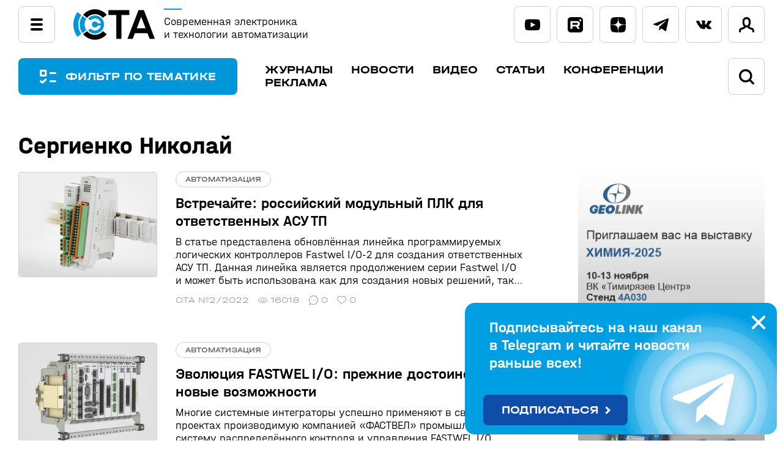

--- FILE ---
content_type: text/html; charset=UTF-8
request_url: https://www.cta.ru/authors/130274/
body_size: 15037
content:
<!DOCTYPE html>

<html lang="ru">
<head>
    <title>Сергиенко Николай</title>

<!-- Yandex.Metrika counter -->
<script type="text/javascript">
    (function(m,e,t,r,i,k,a){
        m[i]=m[i]||function(){(m[i].a=m[i].a||[]).push(arguments)};
        m[i].l=1*new Date();
        for (var j = 0; j < document.scripts.length; j++) {if (document.scripts[j].src === r) { return; }}
        k=e.createElement(t),a=e.getElementsByTagName(t)[0],k.async=1,k.src=r,a.parentNode.insertBefore(k,a)
    })(window, document,'script','https://mc.yandex.ru/metrika/tag.js', 'ym');

    ym(6419413, 'init', {webvisor:true, trackHash:true, clickmap:true, accurateTrackBounce:true, trackLinks:true});
</script>
<noscript><div><img src="https://mc.yandex.ru/watch/6419413" style="position:absolute; left:-9999px;" alt="" /></div></noscript>
<!-- /Yandex.Metrika counter -->

    <meta http-equiv="Content-Type" content="text/html; charset=UTF-8" />
<link href="/bitrix/js/intranet/intranet-common.css?166376930166709" type="text/css"  rel="stylesheet" />
<link href="/bitrix/cache/css/s2/cta/template_99910df6c9067cf9e8aedb828c513cec/template_99910df6c9067cf9e8aedb828c513cec_v1.css?1762514819165069" type="text/css"  data-template-style="true" rel="stylesheet" />
<script>if(!window.BX)window.BX={};if(!window.BX.message)window.BX.message=function(mess){if(typeof mess==='object'){for(let i in mess) {BX.message[i]=mess[i];} return true;}};</script>
<script>(window.BX||top.BX).message({"pull_server_enabled":"Y","pull_config_timestamp":1751358032,"shared_worker_allowed":"Y","pull_guest_mode":"N","pull_guest_user_id":0,"pull_worker_mtime":1745238582});(window.BX||top.BX).message({"PULL_OLD_REVISION":"Для продолжения корректной работы с сайтом необходимо перезагрузить страницу."});</script>
<script>(window.BX||top.BX).message({"JS_CORE_LOADING":"Загрузка...","JS_CORE_NO_DATA":"- Нет данных -","JS_CORE_WINDOW_CLOSE":"Закрыть","JS_CORE_WINDOW_EXPAND":"Развернуть","JS_CORE_WINDOW_NARROW":"Свернуть в окно","JS_CORE_WINDOW_SAVE":"Сохранить","JS_CORE_WINDOW_CANCEL":"Отменить","JS_CORE_WINDOW_CONTINUE":"Продолжить","JS_CORE_H":"ч","JS_CORE_M":"м","JS_CORE_S":"с","JSADM_AI_HIDE_EXTRA":"Скрыть лишние","JSADM_AI_ALL_NOTIF":"Показать все","JSADM_AUTH_REQ":"Требуется авторизация!","JS_CORE_WINDOW_AUTH":"Войти","JS_CORE_IMAGE_FULL":"Полный размер"});</script>

<script src="/bitrix/js/main/core/core.js?1755604792511455"></script>

<script>BX.Runtime.registerExtension({"name":"main.core","namespace":"BX","loaded":true});</script>
<script>BX.setJSList(["\/bitrix\/js\/main\/core\/core_ajax.js","\/bitrix\/js\/main\/core\/core_promise.js","\/bitrix\/js\/main\/polyfill\/promise\/js\/promise.js","\/bitrix\/js\/main\/loadext\/loadext.js","\/bitrix\/js\/main\/loadext\/extension.js","\/bitrix\/js\/main\/polyfill\/promise\/js\/promise.js","\/bitrix\/js\/main\/polyfill\/find\/js\/find.js","\/bitrix\/js\/main\/polyfill\/includes\/js\/includes.js","\/bitrix\/js\/main\/polyfill\/matches\/js\/matches.js","\/bitrix\/js\/ui\/polyfill\/closest\/js\/closest.js","\/bitrix\/js\/main\/polyfill\/fill\/main.polyfill.fill.js","\/bitrix\/js\/main\/polyfill\/find\/js\/find.js","\/bitrix\/js\/main\/polyfill\/matches\/js\/matches.js","\/bitrix\/js\/main\/polyfill\/core\/dist\/polyfill.bundle.js","\/bitrix\/js\/main\/core\/core.js","\/bitrix\/js\/main\/polyfill\/intersectionobserver\/js\/intersectionobserver.js","\/bitrix\/js\/main\/lazyload\/dist\/lazyload.bundle.js","\/bitrix\/js\/main\/polyfill\/core\/dist\/polyfill.bundle.js","\/bitrix\/js\/main\/parambag\/dist\/parambag.bundle.js"]);
</script>
<script>BX.Runtime.registerExtension({"name":"jquery2","namespace":"window","loaded":true});</script>
<script>(window.BX||top.BX).message({"LANGUAGE_ID":"ru","FORMAT_DATE":"DD.MM.YYYY","FORMAT_DATETIME":"DD.MM.YYYY HH:MI:SS","COOKIE_PREFIX":"BITRIX_SM","SERVER_TZ_OFFSET":"10800","UTF_MODE":"Y","SITE_ID":"s2","SITE_DIR":"\/","USER_ID":"","SERVER_TIME":1764038603,"USER_TZ_OFFSET":0,"USER_TZ_AUTO":"Y","bitrix_sessid":"3a0a96796b7831acd66ac93496e4a78c"});</script>


<script src="https://moderate.cleantalk.org/ct-bot-detector-wrapper.js"></script>
<script src="/bitrix/js/pull/protobuf/protobuf.js?1622287744274055"></script>
<script src="/bitrix/js/pull/protobuf/model.js?162228774470928"></script>
<script src="/bitrix/js/main/core/core_promise.js?16222877505220"></script>
<script src="/bitrix/js/rest/client/rest.client.js?162228775417414"></script>
<script src="/bitrix/js/pull/client/pull.client.js?174739387483861"></script>
<script src="/bitrix/js/main/jquery/jquery-2.2.4.min.js?166238087185578"></script>
<script>BX.setCSSList(["\/local\/templates\/cta\/css\/magnific-popup.css","\/local\/templates\/cta\/css\/jquery.fancybox.css","\/bitrix\/templates\/.default\/components\/bitrix\/menu\/.default\/style.css","\/local\/templates\/cta\/components\/bitrix\/system.auth.form\/popup\/style.css","\/local\/templates\/cta\/styles.css","\/local\/templates\/cta\/template_styles.css"]);</script>
<script>
					(function () {
						"use strict";

						var counter = function ()
						{
							var cookie = (function (name) {
								var parts = ("; " + document.cookie).split("; " + name + "=");
								if (parts.length == 2) {
									try {return JSON.parse(decodeURIComponent(parts.pop().split(";").shift()));}
									catch (e) {}
								}
							})("BITRIX_CONVERSION_CONTEXT_s2");

							if (cookie && cookie.EXPIRE >= BX.message("SERVER_TIME"))
								return;

							var request = new XMLHttpRequest();
							request.open("POST", "/bitrix/tools/conversion/ajax_counter.php", true);
							request.setRequestHeader("Content-type", "application/x-www-form-urlencoded");
							request.send(
								"SITE_ID="+encodeURIComponent("s2")+
								"&sessid="+encodeURIComponent(BX.bitrix_sessid())+
								"&HTTP_REFERER="+encodeURIComponent(document.referrer)
							);
						};

						if (window.frameRequestStart === true)
							BX.addCustomEvent("onFrameDataReceived", counter);
						else
							BX.ready(counter);
					})();
				</script>



<script src="/local/templates/cta/js/owl.carousel.min.js?168986272844348"></script>
<script src="/local/templates/cta/js/jquery.fancybox.min.js?169105727268253"></script>
<script src="/local/templates/cta/js/jquery.magnific-popup.min.js?169105719120216"></script>
<script src="/local/templates/cta/js/script.js?17556741839562"></script>
<script>new Image().src='https://dev.soel.ru/bitrix/spread.php?s=QklUUklYX1NNX0dVRVNUX0lEATE3MTA5OTM0ATE3OTUxNDI2MDMBLwEBAQJCSVRSSVhfU01fTEFTVF9WSVNJVAEyNS4xMS4yMDI1IDA1OjQzOjIzATE3OTUxNDI2MDMBLwEBAQI%3D&k=028d959550a9b671e1d18506463e0ff0';
new Image().src='https://www.soel.ru/bitrix/spread.php?s=QklUUklYX1NNX0dVRVNUX0lEATE3MTA5OTM0ATE3OTUxNDI2MDMBLwEBAQJCSVRSSVhfU01fTEFTVF9WSVNJVAEyNS4xMS4yMDI1IDA1OjQzOjIzATE3OTUxNDI2MDMBLwEBAQI%3D&k=028d959550a9b671e1d18506463e0ff0';
new Image().src='https://cta.ru/bitrix/spread.php?s=QklUUklYX1NNX0dVRVNUX0lEATE3MTA5OTM0ATE3OTUxNDI2MDMBLwEBAQJCSVRSSVhfU01fTEFTVF9WSVNJVAEyNS4xMS4yMDI1IDA1OjQzOjIzATE3OTUxNDI2MDMBLwEBAQI%3D&k=028d959550a9b671e1d18506463e0ff0';
</script>


    <meta name="viewport" content="width=device-width,height=device-height,initial-scale=1.0"/>
	<link rel="icon" href="https://www.cta.ru/favicon.svg" type="image/svg+xml"> 
	<link rel="preconnect" href="https://fonts.googleapis.com">
	<link rel="preconnect" href="https://fonts.gstatic.com" crossorigin>
	<link href="https://fonts.googleapis.com/css2?family=Roboto+Flex:wght@400;500;700&display=swap" rel="stylesheet">
</head>
<body>
<header>
    <section class="headline">
        <div>
            <div class="ml">
                <div class="popupmenu">
                    <input id="menu-toggle" type="checkbox">
                    <label class="menu-button-container" for="menu-toggle">
                    		<div class="menu-button"></div>
                    </label>
                    <div class="navbar_link">

<ul class="sf-menu">
	<li class="sf-menu_item"><a href="/magazines/">Журналы</a></li>
	<li class="sf-menu_item"><a href="/news/">Новости</a></li>
	<li class="sf-menu_item"><a href="/video/">Видео</a></li>
	<li class="sf-menu_item"><a href="/articles/">Статьи</a></li>
	<li class="sf-menu_item"><a href="/authors/" class="active">Авторы</a></li>
	<li class="sf-menu_item"><a href="https://www.pta-expo.ru/" target="_blank">Конференции</a></li>
	<li class="sf-menu_item"><a href="/subscribe/">Подписка</a></li>
	<li class="sf-menu_item"><a href="/upload/Медиа-кит%20СТА-ПРЕСС.pdf" target="_blank">Реклама</a></li>
	<li class="sf-menu_item"><a href="/avtoram/">Авторам</a></li>
	<li class="sf-menu_item"><a href="/rules/">Правила инфопортала</a></li>
</ul>                    </div>
                </div>
                <a href="/" class="logo">
                    <img src="/local/templates/cta/img/logo.svg" height="50">
                    <span>Современная электроника<br>и технологии автоматизации</span>
                </a>
        </div>
        <div class="onscroll">
         <input type="checkbox" id="onscroll_search">
         <label class="show_filter" for="filter-toggle">ФИЛЬТР ПО ТЕМАТИКЕ</label>
         <div class="mainmenu">

<ul class="sf-menu">
	<li class="sf-menu_item"><a href="/magazines/">Журналы</a></li>
	<li class="sf-menu_item"><a href="/news/">Новости</a></li>
	<li class="sf-menu_item"><a href="/video/">Видео</a></li>
	<li class="sf-menu_item"><a href="/articles/">Статьи</a></li>
	<li class="sf-menu_item"><a href="https://www.pta-expo.ru/" target="_blank">Конференции</a></li>
	<li class="sf-menu_item"><a href="/upload/Медиа-кит%20СТА-ПРЕСС.pdf" target="_blank">Реклама</a></li>
</ul>         </div>
         <form action="/search/" class="searchform">
          <span class="input_search">
           <svg viewBox="0 0 24 24">
            <path d="M23.5,21.2l-4.8-4.8c1.3-1.8,2-3.9,2-6.1C20.7,4.7,16.1,0,10.4,0S0,4.7,0,10.4s4.7,10.4,10.4,10.4c2.2,0,4.3-0.7,6.1-2 l4.8,4.8c0.3,0.3,0.7,0.5,1.1,0.5c0.4,0,0.8-0.2,1.1-0.5C24.2,22.9,24.2,21.9,23.5,21.2z M17.5,10.4c0,3.9-3.2,7.2-7.1,7.2 c-3.9,0-7.2-3.2-7.2-7.2c0-3.9,3.2-7.1,7.1-7.1C14.3,3.2,17.5,6.4,17.5,10.4z"/>
           </svg>
           <input type="text" name="q" placeholder="Поиск по сайту">
           <input type="submit" value="найти">
          </span>
         </form>
         <label for="onscroll_search" class="search">
          <svg viewBox="0 0 24 24">
           <path d="M23.5,21.2l-4.8-4.8c1.3-1.8,2-3.9,2-6.1C20.7,4.7,16.1,0,10.4,0S0,4.7,0,10.4s4.7,10.4,10.4,10.4c2.2,0,4.3-0.7,6.1-2 l4.8,4.8c0.3,0.3,0.7,0.5,1.1,0.5c0.4,0,0.8-0.2,1.1-0.5C24.2,22.9,24.2,21.9,23.5,21.2z M17.5,10.4c0,3.9-3.2,7.2-7.1,7.2 c-3.9,0-7.2-3.2-7.2-7.2c0-3.9,3.2-7.1,7.1-7.1C14.3,3.2,17.5,6.4,17.5,10.4z"/>
          </svg>
         </label>

        </div>


        <div class="slk">
<div class="socnet">
            <a href="https://www.youtube.com/@sovelectronica" class="youtube" target="_blank">
                <svg viewBox="0 0 32 23">
                    <path d="M30.641,2.217c-0.868-1.615-1.81-1.911-3.729-2.024C24.997,0.056,20.177,0,16.003,0C11.822,0,7.002,0.056,5.088,0.19 C3.174,0.305,2.23,0.6,1.354,2.217C0.46,3.828,0,6.605,0,11.494C0,11.498,0,11.5,0,11.5c0,0.003,0,0.006,0,0.006v0.004 c0,4.867,0.46,7.665,1.354,9.261c0.876,1.613,1.818,1.907,3.732,2.043C7.002,22.931,11.822,23,16.003,23 c4.174,0,8.993-0.069,10.911-0.183c1.917-0.136,2.86-0.429,3.728-2.044C31.544,19.177,32,16.381,32,11.512c0,0,0-0.006,0-0.011 c0,0,0-0.004,0-0.005C32,6.605,31.544,3.828,30.641,2.217z M12,17.01V5.99l10,5.51L12,17.01z"/>
                </svg>
            </a>
            <a href="https://rutube.ru/channel/33177403/" class="rutube" target="_blank">
                <svg viewBox="0 0 27 27">
                    <g>
                        <path fill-rule="evenodd" d="M16.599,10.165H8.26v3.204h8.339c0.472,0,0.801-0.062,0.965-0.205 c0.164-0.144,0.267-0.411,0.267-0.822v-1.15c0-0.39-0.103-0.657-0.267-0.801C17.4,10.247,17.071,10.165,16.599,10.165z"/>
                        <path fill-rule="evenodd" d="M21.489,0H5.511C2.468,0,0,2.468,0,5.511l0,15.978C0,24.532,2.468,27,5.511,27l15.978,0 C24.532,27,27,24.532,27,21.489V5.511C27,2.468,24.532,0,21.489,0z M17.831,20.845l-2.999-4.457H8.26v4.457h-3.43v-13.7h12.324 c0.76,0,1.376,0.082,1.869,0.226c0.493,0.164,0.904,0.411,1.274,0.76c0.349,0.37,0.596,0.781,0.739,1.253 c0.144,0.472,0.226,1.089,0.226,1.869v1.027c0,1.315-0.226,2.301-0.678,2.917c-0.452,0.616-1.191,1.006-2.218,1.171l3.307,4.478 H17.831z M22.364,7.339c-0.966,0-1.754-0.788-1.754-1.754s0.788-1.754,1.754-1.754c0.966,0,1.754,0.788,1.754,1.754 S23.33,7.339,22.364,7.339z"/>
                    </g>
                </svg>
            </a>
            <a href="https://dzen.ru/cta_infoportal" class="dzen" target="_blank">
                <svg viewBox="0 0 27 27">
                    <path d="M16.161,16.104c-2.129,2.218-2.323,4.918-2.516,10.896c5.613,0,9.484,0,11.419-1.929C27,23.046,27,19.093,27,13.693 C21.097,13.789,18.387,13.982,16.161,16.104 M0,13.596c0,5.4,0,9.45,1.935,11.379c2.032,1.929,5.806,1.929,11.419,1.929 c-0.194-5.979-0.387-8.679-2.516-10.896C8.71,13.982,6,13.789,0,13.596 M13.452,0C7.839,0,3.968,0,1.935,1.929 C0,3.954,0,8.004,0,13.404c6-0.193,8.71-0.386,10.935-2.507C13.065,8.679,13.258,5.979,13.452,0 M16.161,10.896 C14.032,8.679,13.839,5.979,13.645,0c5.613,0,9.484,0,11.419,1.929C27,3.954,27,7.907,27,13.307 C21.097,13.211,18.387,13.018,16.161,10.896"/>
                </svg>
            </a>
            <a href="https://t.me/cta_telegram" class="telegram" target="_blank">
                <svg viewBox="0 0 30 25">
                	<path d="M11.772,16.477l-0.496,6.98c0.71,0,1.018-0.305,1.386-0.671l3.329-3.181l6.898,5.051c1.265,0.705,2.156,0.334,2.498-1.164 l4.528-21.215l0.001-0.001c0.401-1.87-0.676-2.601-1.909-2.142L1.393,10.322c-1.816,0.705-1.789,1.717-0.309,2.176l6.804,2.116 l15.804-9.889c0.744-0.492,1.42-0.22,0.864,0.272L11.772,16.477z"/>
                </svg>
            </a>
            <a href="https://vk.com/cta_infoportal" class="vk" target="_blank">
                <svg viewBox="0 0 30 17">
                	<path d="M29.733,15.163c-0.082-0.134-0.579-1.211-2.981-3.423c-2.513-2.317-2.174-1.94,0.852-5.946 c1.843-2.44,2.579-3.929,2.35-4.566c-0.22-0.607-1.575-0.447-1.575-0.447L23.87,0.807c0,0-0.334-0.045-0.583,0.103 c-0.242,0.145-0.397,0.481-0.397,0.481s-0.715,1.888-1.667,3.493c-2.008,3.387-2.812,3.566-3.14,3.356 c-0.764-0.49-0.572-1.97-0.572-3.021c0-3.283,0.501-4.652-0.977-5.006c-0.492-0.117-0.852-0.196-2.106-0.208 c-1.609-0.017-2.972,0.006-3.743,0.38c-0.514,0.249-0.909,0.806-0.667,0.838c0.298,0.039,0.973,0.181,1.331,0.665 c0.463,0.624,0.446,2.028,0.446,2.028s0.267,3.864-0.621,4.345C10.564,8.589,9.73,7.917,7.94,4.842 C7.023,3.268,6.329,1.527,6.329,1.527S6.196,1.203,5.958,1.03C5.669,0.819,5.264,0.752,5.264,0.752L0.977,0.779 c0,0-0.643,0.019-0.879,0.296c-0.21,0.248-0.017,0.758-0.017,0.758S3.437,9.63,7.237,13.561c3.485,3.604,7.442,3.367,7.442,3.367 h1.793c0,0,0.541-0.06,0.818-0.356c0.254-0.272,0.246-0.783,0.246-0.783s-0.036-2.389,1.081-2.742 c1.101-0.346,2.514,2.31,4.013,3.332c1.133,0.773,1.993,0.604,1.993,0.604l4.007-0.056C28.629,16.928,30.726,16.8,29.733,15.163z"/>
                </svg>
            </a>
</div>                 <div class="lk">
					<a href="#modal-login" class="link-modal login">
						<svg viewBox="0 0 24 24">
       <path d="M20.9,16.9L20.9,16.9c-3-0.8-4.3-1.7-4.8-2.2c0.1-0.1,0.3-0.3,0.4-0.4c2.3-2.7,1.9-7.1,1.9-7.6 C18.1,1.8,14.9,0,12,0h-0.1c-3,0-6.2,1.8-6.4,6.6c0,0.5-0.4,4.9,1.9,7.6c0.1,0.2,0.3,0.3,0.5,0.5c-0.6,0.5-1.9,1.4-4.7,2.1 C1,17.5-0.2,19.6,0,22.5C0.1,23.4,0.7,24,1.6,24h0.1c0.8-0.1,1.5-0.8,1.4-1.7c0-0.6-0.1-2.2,0.8-2.4c4.2-1.1,6.1-2.6,6.8-3.8 c0.3,0.1,0.7,0.1,1.1,0.1H12c0.4,0,0.8-0.1,1.2-0.1c0.8,1.1,2.6,2.7,6.9,3.8c0.9,0.2,0.9,1.7,0.8,2.4c-0.1,0.9,0.6,1.6,1.4,1.7h0.1 c0.8,0,1.5-0.6,1.5-1.5C24.2,19.5,23,17.5,20.9,16.9z M14.1,12.2L14.1,12.2c-0.5,0.6-1.2,0.9-2.2,0.9h-0.1c-0.9,0-1.5-0.3-2.1-0.9 c-1.4-1.6-1.2-4.9-1.2-5.3V6.8c0.1-2.4,1.2-3.7,3.4-3.7c2.1,0,3.2,1.3,3.3,3.7V7C15.4,8,15.3,10.8,14.1,12.2z"/>
      </svg>
					</a>
                </div>
            </div>
        </div>
    </section>
    
    
    
    
    


        <nav>

                <div class="mainmenu">
                    <input id="filter-toggle" type="checkbox">
                    <label class="show_filter" for="filter-toggle">
                    		ФИЛЬТР ПО ТЕМАТИКЕ
                    </label>
                    <div>

<ul class="sf-menu">
	<li class="sf-menu_item"><a href="/magazines/">Журналы</a></li>
	<li class="sf-menu_item"><a href="/news/">Новости</a></li>
	<li class="sf-menu_item"><a href="/video/">Видео</a></li>
	<li class="sf-menu_item"><a href="/articles/">Статьи</a></li>
	<li class="sf-menu_item"><a href="https://www.pta-expo.ru/" target="_blank">Конференции</a></li>
	<li class="sf-menu_item"><a href="/upload/Медиа-кит%20СТА-ПРЕСС.pdf" target="_blank">Реклама</a></li>
</ul>                        <form action="/search/">
                         <input type="checkbox" id="search">
                         <span class="input_search">
                          <svg viewBox="0 0 24 24">
                           <path d="M23.5,21.2l-4.8-4.8c1.3-1.8,2-3.9,2-6.1C20.7,4.7,16.1,0,10.4,0S0,4.7,0,10.4s4.7,10.4,10.4,10.4c2.2,0,4.3-0.7,6.1-2 l4.8,4.8c0.3,0.3,0.7,0.5,1.1,0.5c0.4,0,0.8-0.2,1.1-0.5C24.2,22.9,24.2,21.9,23.5,21.2z M17.5,10.4c0,3.9-3.2,7.2-7.1,7.2 c-3.9,0-7.2-3.2-7.2-7.2c0-3.9,3.2-7.1,7.1-7.1C14.3,3.2,17.5,6.4,17.5,10.4z"/>
                          </svg>
                          <input type="text" name="q" placeholder="Поиск по сайту">
                          <input type="submit" value="найти">
                         </span>
                         <label for="search" class="search">
                            <svg viewBox="0 0 24 24">
                                <path d="M23.5,21.2l-4.8-4.8c1.3-1.8,2-3.9,2-6.1C20.7,4.7,16.1,0,10.4,0S0,4.7,0,10.4s4.7,10.4,10.4,10.4c2.2,0,4.3-0.7,6.1-2 l4.8,4.8c0.3,0.3,0.7,0.5,1.1,0.5c0.4,0,0.8-0.2,1.1-0.5C24.2,22.9,24.2,21.9,23.5,21.2z M17.5,10.4c0,3.9-3.2,7.2-7.1,7.2 c-3.9,0-7.2-3.2-7.2-7.2c0-3.9,3.2-7.1,7.1-7.1C14.3,3.2,17.5,6.4,17.5,10.4z"/>
                            </svg>
                          </label>
                        </form>
                    </div>
                </div>

        </nav>
        <div class="sel_filter">
            <div class="filter container">
                <div class="filter_header">Фильтр по тематике</div>
                <label for="filter-toggle">&nbsp;</label>
                <div class="filter_group_wrap">

                    <form name="sel_form" action="/selection/" method="post" class="filter_wrap">
                    <div>
<input type="checkbox" value="Электроника и автоматизация" name="tag[]"  id="el181221"><label for="el181221" class="mt">Электроника и автоматизация</label>
<input type="checkbox" value="Наука и техника" name="tag[]"  id="el181218"><label for="el181218" class="mt">Наука и техника</label>
<input type="checkbox" value="Рыночная экономика" name="tag[]"  id="el182189"><label for="el182189" class="mt">Рыночная экономика</label>
<input type="checkbox" value="Природа и экология" name="tag[]"  id="el181219"><label for="el181219" class="mt">Природа и экология</label>
<input type="checkbox" value="Человек и общество" name="tag[]"  id="el181220"><label for="el181220" class="mt">Человек и общество</label>
<input type="checkbox" value="BigData" name="etag[]"  id="el181254"><label for="el181254">BigData</label>
<input type="checkbox" value="HMI" name="etag[]"  id="el181772"><label for="el181772">HMI</label>
<input type="checkbox" value="IoT" name="etag[]"  id="el181222"><label for="el181222">IoT</label>
<input type="checkbox" value="RISC-V" name="etag[]"  id="el182180"><label for="el182180">RISC-V</label>
<input type="checkbox" value="Авиация" name="etag[]"  id="el181223"><label for="el181223">Авиация</label>
<input type="checkbox" value="Автотранспорт" name="etag[]"  id="el181224"><label for="el181224">Автотранспорт</label>
<input type="checkbox" value="Безопасность" name="etag[]"  id="el181792"><label for="el181792">Безопасность</label>
<input type="checkbox" value="Беспилотные аппараты" name="etag[]"  id="el181225"><label for="el181225">Беспилотные аппараты</label>
<input type="checkbox" value="Биотехнологии" name="etag[]"  id="el182046"><label for="el182046">Биотехнологии</label>
<input type="checkbox" value="Горная добыча" name="etag[]"  id="el181226"><label for="el181226">Горная добыча</label>
<input type="checkbox" value="Дополненная реальность" name="etag[]"  id="el181465"><label for="el181465">Дополненная реальность</label>
<input type="checkbox" value="ЖД-транспорт" name="etag[]"  id="el181227"><label for="el181227">ЖД-транспорт</label>
<input type="checkbox" value="Изменение климата" name="etag[]"  id="el181228"><label for="el181228">Изменение климата</label>
<input type="checkbox" value="Измерительные модули и датчики" name="etag[]"  id="el182137"><label for="el182137">Измерительные модули и датчики</label>
<input type="checkbox" value="Импортозамещение" name="etag[]"  id="el182181"><label for="el182181">Импортозамещение</label>
<input type="checkbox" value="Инженерия" name="etag[]"  id="el181229"><label for="el181229">Инженерия</label>
<input type="checkbox" value="Искусственный интеллект" name="etag[]"  id="el181230"><label for="el181230">Искусственный интеллект</label>
<input type="checkbox" value="Источники питания" name="etag[]"  id="el181333"><label for="el181333">Источники питания</label>
<input type="checkbox" value="Квантовые вычисления" name="etag[]"  id="el181231"><label for="el181231">Квантовые вычисления</label>
<input type="checkbox" value="Кибербезопасность" name="etag[]"  id="el181232"><label for="el181232">Кибербезопасность</label>
<input type="checkbox" value="Коммунальное хозяйство" name="etag[]"  id="el182139"><label for="el182139">Коммунальное хозяйство</label>
<input type="checkbox" value="Компьютерная техника" name="etag[]"  id="el182045"><label for="el182045">Компьютерная техника</label>
<input type="checkbox" value="Корпоративный сектор и торговля" name="etag[]"  id="el181233"><label for="el181233">Корпоративный сектор и торговля</label>
<input type="checkbox" value="Космические технологии" name="etag[]"  id="el181234"><label for="el181234">Космические технологии</label>
<input type="checkbox" value="Машиностроение" name="etag[]"  id="el181235"><label for="el181235">Машиностроение</label>
<input type="checkbox" value="Медицина" name="etag[]"  id="el182182"><label for="el182182">Медицина</label>
<input type="checkbox" value="Металлургия" name="etag[]"  id="el181236"><label for="el181236">Металлургия</label>
<input type="checkbox" value="Микроэлектроника" name="etag[]"  id="el181237"><label for="el181237">Микроэлектроника</label>
<input type="checkbox" value="Навигация и связь" name="etag[]"  id="el181238"><label for="el181238">Навигация и связь</label>
<input type="checkbox" value="Нанотехнологии" name="etag[]"  id="el181239"><label for="el181239">Нанотехнологии</label>
<input type="checkbox" value="Научные исследования" name="etag[]"  id="el181240"><label for="el181240">Научные исследования</label>
<input type="checkbox" value="Нефтегаз" name="etag[]"  id="el181241"><label for="el181241">Нефтегаз</label>
<input type="checkbox" value="Новые материалы" name="etag[]"  id="el181242"><label for="el181242">Новые материалы</label>
<input type="checkbox" value="Ноу-хау" name="etag[]"  id="el181757"><label for="el181757">Ноу-хау</label>
<input type="checkbox" value="Обзоры" name="etag[]"  id="el181758"><label for="el181758">Обзоры</label>
<input type="checkbox" value="Оборона" name="etag[]"  id="el181243"><label for="el181243">Оборона</label>
<input type="checkbox" value="Образование" name="etag[]"  id="el181244"><label for="el181244">Образование</label>
<input type="checkbox" value="Программное обеспечение" name="etag[]"  id="el181245"><label for="el181245">Программное обеспечение</label>
<input type="checkbox" value="Промышленность" name="etag[]"  id="el182164"><label for="el182164">Промышленность</label>
<input type="checkbox" value="Робототехника" name="etag[]"  id="el181246"><label for="el181246">Робототехника</label>
<input type="checkbox" value="Сельское хозяйство и пищепром" name="etag[]"  id="el181247"><label for="el181247">Сельское хозяйство и пищепром</label>
<input type="checkbox" value="Сетевые коммуникации" name="etag[]"  id="el182165"><label for="el182165">Сетевые коммуникации</label>
<input type="checkbox" value="События" name="etag[]"  id="el181434"><label for="el181434">События</label>
<input type="checkbox" value="Судостроение" name="etag[]"  id="el181248"><label for="el181248">Судостроение</label>
<input type="checkbox" value="Технологии" name="etag[]"  id="el182038"><label for="el182038">Технологии</label>
<input type="checkbox" value="Тренды и инновации" name="etag[]"  id="el181249"><label for="el181249">Тренды и инновации</label>
<input type="checkbox" value="Умный город" name="etag[]"  id="el181250"><label for="el181250">Умный город</label>
<input type="checkbox" value="Фотоника" name="etag[]"  id="el181314"><label for="el181314">Фотоника</label>
<input type="checkbox" value="Химическая промышленность" name="etag[]"  id="el181251"><label for="el181251">Химическая промышленность</label>
<input type="checkbox" value="Цифровые инженерные платформы" name="etag[]"  id="el182169"><label for="el182169">Цифровые инженерные платформы</label>
<input type="checkbox" value="Энергетика" name="etag[]"  id="el181252"><label for="el181252">Энергетика</label>
                    </div>
                    <span class="filter_group_dots"></span>
                    <span class="filter_group_nav">
                        <button class="filter_prev"></button>
                        <button class="filter_next"></button>
                    </span>
                    <span class="filter_group_buttons">
                         <input type="submit" class="submit_filter" value="ПОКАЗАТЬ ВЫБРАННОЕ"><input type="reset" value=' '>
                    </span>
                    </form>
                </div>
            </div>
        </div>
</header>

    <main>
<section class="container">
        <h1 itemprop="headline">Сергиенко Николай</h1>
    	    <div class="row">
        <div class="main_content">

					<div class="list_elements news-list">
		<div class="articles_item list_element" id="bx_2048991954_165897">
		<a href="/articles/cta/obzory/apparatnye-sredstva/165897/">
							<img class="preview_picture" src="/upload/iblock/402/u48falzg7oyp7h13rbvmgd3l8qbnvmlg/cta2022_2pr_page20_anons.jpg" alt="Встречайте: российский модульный ПЛК для ответственных АСУ ТП" title="Встречайте: российский модульный ПЛК для ответственных АСУ ТП" />
					</a>


		<span>
			<span class="site">автоматизация</span>
				<a href="/articles/cta/obzory/apparatnye-sredstva/165897/">
					<p>Встречайте: российский модульный ПЛК для ответственных АСУ ТП</p>
			<span class='lid'>В статье представлена обновлённая линейка программируемых логических контроллеров Fastwel I/O-2 для создания ответственных АСУ ТП. Данная линейка является продолжением серии Fastwel I/O и может быть использована как для создания новых решений, так и для масштабирования уже существующих систем управления.<br></span>
				</a>
			<span class="counters">
				
	<span><a href="/magazines/cta/2022/165884/">СТА №2/2022</a></span>
	<span class="views">
16018	</span>
	<span class="comments">
0	</span>
	<span class="likes">
0	</span>
</span>


			</span>


	</div>
		<div class="articles_item list_element" id="bx_2048991954_124305">
		<a href="/articles/cta/oborudovanie/promyshlennye-kontrollery/124305/">
							<img class="preview_picture" src="/upload/iblock/931/orzf4u235gc6nfr9guda1i49kgja43k7/cta2020_2pr_page80_anons.jpg" alt="Эволюция FASTWEL I/O: прежние достоинства, новые возможности" title="Эволюция FASTWEL I/O: прежние достоинства, новые возможности" />
					</a>


		<span>
			<span class="site">автоматизация</span>
				<a href="/articles/cta/oborudovanie/promyshlennye-kontrollery/124305/">
					<p>Эволюция FASTWEL I/O: прежние достоинства, новые возможности</p>
			<span class='lid'>Многие системные интеграторы успешно применяют в своих проектах производимую компанией «ФАСТВЕЛ» промышленную систему распределённого контроля и управления FASTWEL I/O. Благодаря своей надёжности и функциональности она заслужила признание и по праву может называться долгожителем среди отечественных разработок в области АСУ ТП. Но жизнь не стоит на месте, и эта статья познакомит вас с новой распределённой системой промышленной автоматизации FASTWEL I/O-2, вобравшей в себя всё лучшее от системы FASTWEL I/O и получившей ряд существенных достоинств.</span>
				</a>
			<span class="counters">
				
	<span><a href="/magazines/cta/2020/125798/">СТА №2/2020</a></span>
	<span class="views">
6287	</span>
	<span class="comments">
0	</span>
	<span class="likes">
0	</span>
</span>


			</span>


	</div>
</div>
	<br /><script>
$(function(){
    $('.list_elements_show_more').on('click', function () {
        $(this).find('svg').addClass('rotate');
		window.history.pushState({},"", $(this).find('#nextpage').data('href'));
        $.get($(this).find('#nextpage').data('href'), function (data) {
            $(data).find('.list_element').each(function () {
                $('.list_elements').append(this);
            });
            $('.list_elements_show_more #nextpage').replaceWith($(data).find('.list_elements_show_more #nextpage'));
        });
    });
});
</script>










<br>

    </div>
    <div class="right_content">
<div class="hidemob">
<!--'start_frame_cache_y0XwfU'--><div class="banners">
		<div>
				<span class="bstat" data-id="344">
		<a href="https://www.geolink.ru/blog/geolink-na-vystavke-khimiya-2025.html?utm_source=link&utm_medium=banner&utm_campaign=cta" target="_blank" ><img alt="" title="" src="/upload/rk/ce1/vk0fcg549u2kglpe7qtrjh6xowe7jkt4/banner-pered-khimiey-var-2.jpg" width="320" height="570" style="border:0;" /></a>		</span>
		<input type="checkbox" id="b344"><label for="b344"></label>
		<div class="info">ООО&nbsp;"ГЕОЛИНК НЬЮТЕК"&nbsp;ИНН&nbsp;7710494607 erid =&nbsp;2SDnjeA3W9d</div>
			</div>
	</div>
<!--'end_frame_cache_y0XwfU'--></div><span class="showmob">
<!--'start_frame_cache_2DJmFo'--><div class="banners">
		<div>
				<span class="bstat" data-id="345">
		<a href="https://www.geolink.ru/blog/geolink-na-vystavke-khimiya-2025.html?utm_source=link&utm_medium=banner&utm_campaign=cta" target="_blank" ><img alt="" title="" src="/upload/rk/ce1/9wmz3w2qa30hcayytkbu6ge19esyjwpx/dlya-mob-versii-sta.jpg" width="540" height="150" style="border:0;" /></a>		</span>
		<input type="checkbox" id="b345"><label for="b345"></label>
		<div class="info">ООО&nbsp;"ГЕОЛИНК НЬЮТЕК"&nbsp;ИНН&nbsp;7710494607 erid =&nbsp;2SDnjeVKLp7</div>
			</div>
	</div>
<!--'end_frame_cache_2DJmFo'--></span>
		</div>
    </div>
</section>
    </main>

    <footer>
    <section class="container row">
		<a href="/" class="logo">
			<img src="/local/templates/cta/img/logo.svg" height="50">
			<span>Современная электроника<br>и технологии автоматизации</span>
		</a>
		<div class="footer_subs">
			<span>
		        Подписывайтесь<br>на наши каналы:
	        </span>
<div class="socnet">
            <a href="https://www.youtube.com/@sovelectronica" class="youtube" target="_blank">
                <svg viewBox="0 0 32 23">
                    <path d="M30.641,2.217c-0.868-1.615-1.81-1.911-3.729-2.024C24.997,0.056,20.177,0,16.003,0C11.822,0,7.002,0.056,5.088,0.19 C3.174,0.305,2.23,0.6,1.354,2.217C0.46,3.828,0,6.605,0,11.494C0,11.498,0,11.5,0,11.5c0,0.003,0,0.006,0,0.006v0.004 c0,4.867,0.46,7.665,1.354,9.261c0.876,1.613,1.818,1.907,3.732,2.043C7.002,22.931,11.822,23,16.003,23 c4.174,0,8.993-0.069,10.911-0.183c1.917-0.136,2.86-0.429,3.728-2.044C31.544,19.177,32,16.381,32,11.512c0,0,0-0.006,0-0.011 c0,0,0-0.004,0-0.005C32,6.605,31.544,3.828,30.641,2.217z M12,17.01V5.99l10,5.51L12,17.01z"/>
                </svg>
            </a>
            <a href="https://rutube.ru/channel/33177403/" class="rutube" target="_blank">
                <svg viewBox="0 0 27 27">
                    <g>
                        <path fill-rule="evenodd" d="M16.599,10.165H8.26v3.204h8.339c0.472,0,0.801-0.062,0.965-0.205 c0.164-0.144,0.267-0.411,0.267-0.822v-1.15c0-0.39-0.103-0.657-0.267-0.801C17.4,10.247,17.071,10.165,16.599,10.165z"/>
                        <path fill-rule="evenodd" d="M21.489,0H5.511C2.468,0,0,2.468,0,5.511l0,15.978C0,24.532,2.468,27,5.511,27l15.978,0 C24.532,27,27,24.532,27,21.489V5.511C27,2.468,24.532,0,21.489,0z M17.831,20.845l-2.999-4.457H8.26v4.457h-3.43v-13.7h12.324 c0.76,0,1.376,0.082,1.869,0.226c0.493,0.164,0.904,0.411,1.274,0.76c0.349,0.37,0.596,0.781,0.739,1.253 c0.144,0.472,0.226,1.089,0.226,1.869v1.027c0,1.315-0.226,2.301-0.678,2.917c-0.452,0.616-1.191,1.006-2.218,1.171l3.307,4.478 H17.831z M22.364,7.339c-0.966,0-1.754-0.788-1.754-1.754s0.788-1.754,1.754-1.754c0.966,0,1.754,0.788,1.754,1.754 S23.33,7.339,22.364,7.339z"/>
                    </g>
                </svg>
            </a>
            <a href="https://dzen.ru/cta_infoportal" class="dzen" target="_blank">
                <svg viewBox="0 0 27 27">
                    <path d="M16.161,16.104c-2.129,2.218-2.323,4.918-2.516,10.896c5.613,0,9.484,0,11.419-1.929C27,23.046,27,19.093,27,13.693 C21.097,13.789,18.387,13.982,16.161,16.104 M0,13.596c0,5.4,0,9.45,1.935,11.379c2.032,1.929,5.806,1.929,11.419,1.929 c-0.194-5.979-0.387-8.679-2.516-10.896C8.71,13.982,6,13.789,0,13.596 M13.452,0C7.839,0,3.968,0,1.935,1.929 C0,3.954,0,8.004,0,13.404c6-0.193,8.71-0.386,10.935-2.507C13.065,8.679,13.258,5.979,13.452,0 M16.161,10.896 C14.032,8.679,13.839,5.979,13.645,0c5.613,0,9.484,0,11.419,1.929C27,3.954,27,7.907,27,13.307 C21.097,13.211,18.387,13.018,16.161,10.896"/>
                </svg>
            </a>
            <a href="https://t.me/cta_telegram" class="telegram" target="_blank">
                <svg viewBox="0 0 30 25">
                	<path d="M11.772,16.477l-0.496,6.98c0.71,0,1.018-0.305,1.386-0.671l3.329-3.181l6.898,5.051c1.265,0.705,2.156,0.334,2.498-1.164 l4.528-21.215l0.001-0.001c0.401-1.87-0.676-2.601-1.909-2.142L1.393,10.322c-1.816,0.705-1.789,1.717-0.309,2.176l6.804,2.116 l15.804-9.889c0.744-0.492,1.42-0.22,0.864,0.272L11.772,16.477z"/>
                </svg>
            </a>
            <a href="https://vk.com/cta_infoportal" class="vk" target="_blank">
                <svg viewBox="0 0 30 17">
                	<path d="M29.733,15.163c-0.082-0.134-0.579-1.211-2.981-3.423c-2.513-2.317-2.174-1.94,0.852-5.946 c1.843-2.44,2.579-3.929,2.35-4.566c-0.22-0.607-1.575-0.447-1.575-0.447L23.87,0.807c0,0-0.334-0.045-0.583,0.103 c-0.242,0.145-0.397,0.481-0.397,0.481s-0.715,1.888-1.667,3.493c-2.008,3.387-2.812,3.566-3.14,3.356 c-0.764-0.49-0.572-1.97-0.572-3.021c0-3.283,0.501-4.652-0.977-5.006c-0.492-0.117-0.852-0.196-2.106-0.208 c-1.609-0.017-2.972,0.006-3.743,0.38c-0.514,0.249-0.909,0.806-0.667,0.838c0.298,0.039,0.973,0.181,1.331,0.665 c0.463,0.624,0.446,2.028,0.446,2.028s0.267,3.864-0.621,4.345C10.564,8.589,9.73,7.917,7.94,4.842 C7.023,3.268,6.329,1.527,6.329,1.527S6.196,1.203,5.958,1.03C5.669,0.819,5.264,0.752,5.264,0.752L0.977,0.779 c0,0-0.643,0.019-0.879,0.296c-0.21,0.248-0.017,0.758-0.017,0.758S3.437,9.63,7.237,13.561c3.485,3.604,7.442,3.367,7.442,3.367 h1.793c0,0,0.541-0.06,0.818-0.356c0.254-0.272,0.246-0.783,0.246-0.783s-0.036-2.389,1.081-2.742 c1.101-0.346,2.514,2.31,4.013,3.332c1.133,0.773,1.993,0.604,1.993,0.604l4.007-0.056C28.629,16.928,30.726,16.8,29.733,15.163z"/>
                </svg>
            </a>
</div>		</div>
	</section>
    <section class="container row bottom">
		<ul class="footer_left">
<!--
			<li><a href="">О МЕДИАГРУППЕ</a></li>
			<li><a href="">МЕДИА-КИТ</a></li>
-->
			<li><a href="/rules/">ПРАВИЛА ИНФОПОРТАЛА</a></li>
		</ul>
		<div class="footer_right">


			<div class="nav">

<ul class="sf-menu">
	<li class="sf-menu_item"><a href="/magazines/">Журналы</a></li>
	<li class="sf-menu_item"><a href="/news/">Новости</a></li>
	<li class="sf-menu_item"><a href="/video/">Видео</a></li>
	<li class="sf-menu_item"><a href="/articles/">Статьи</a></li>
	<li class="sf-menu_item"><a href="https://www.pta-expo.ru/" target="_blank">Конференции</a></li>
	<li class="sf-menu_item"><a href="/upload/Медиа-кит%20СТА-ПРЕСС.pdf" target="_blank">Реклама</a></li>
</ul>			</div>
			<div class="footer_contacts">
				<div>
					<p>© OOO «СТА-ПРЕСС» 2025</p>
					<p>117437, г. Москва, ул. Профсоюзная, д. 108, «СТА&#8209;ПРЕСС»</p>
				</div>
				<div class="vl">&nbsp;</div>
				<div>
					<p><a href="tel:74952340635">+7 (495) 234-0635</a></p>
					<p><a href="mailto:shop@cta.ru">shop@cta.ru</a></p>
				</div>
			</div>
		</div>
	</section>
    </footer>
<noindex>
<div class="mfp-hide white-popup" id="modal-login">
	<h3>Авторизация</h3>
        <form class="auth__form" name="system_auth_form6zOYVN" method="post" target="_top" action="/authors/130274/?login=yes">
						<input type="hidden" name="backurl" value="/authors/130274/" />
									<input type="hidden" name="AUTH_FORM" value="Y" />
			<input type="hidden" name="TYPE" value="AUTH" />
			<fieldset>
				Логин
				<input type="text" name="USER_LOGIN" value="" autocomplete="off" required>
			</fieldset>
			<fieldset>
				Пароль
				<input type="password" name="USER_PASSWORD" class="password" autocomplete="off" required>
			</fieldset>
			<div class="signin_txt">
				<div>
					<input type="checkbox" id="remember" name="USER_REMEMBER" value="Y">
					<label for="remember">Запомнить меня</label>
				</div>
				<div>
					<a href="#modal-forgotpass" class="link-modal">Восстановить пароль</a>
				</div>
			</div>
			<input type="submit" value="Войти">
			<a href="#modal-registr" class="link-modal arr_link">Зарегистрироваться</a>
		</form>

</div>
	<div class="mfp-hide white-popup" id="modal-forgotpass">
		<h3>Восстановление пароля</h3>
<form name="bform" method="post" target="_top" action="/authors/130274/?forgot_password=yes">
	<input type="hidden" name="backurl" value="/authors/130274/" />
	<input type="hidden" name="AUTH_FORM" value="Y">
	<input type="hidden" name="TYPE" value="SEND_PWD">
	<fieldset>
		Логин или email:		<input type="text" name="USER_LOGIN" value=""/>
		<input type="hidden" name="USER_EMAIL" />
	</fieldset>

	<div class="signin_txt">
		Контрольная строка для смены пароля, а также ваши регистрационные данные, будут высланы вам по email.	</div>


	<input type="submit" name="send_account_info" value="Выслать" class="btn" />
	<a href="#modal-login" class="link-modal arr_link">Авторизация</a>
</form>
<script type="text/javascript">
document.bform.onsubmit = function(){document.bform.USER_EMAIL.value = document.bform.USER_LOGIN.value;};
document.bform.USER_LOGIN.focus();
</script>
</div>

	<div class="mfp-hide white-popup" id="modal-registr">
			<h3>Регистрация</h3>
<div class="signup" id="signup_btn">











<form class="form_reg_grid" method="post" action="/authors/130274/" name="regform" enctype="multipart/form-data">
<input type="hidden" name="REGISTER[LOGIN]" value="temp_login">
<!-- <b>Регистрация</b> -->
	



<fieldset>
				Email			<input size="30" type="text" name="REGISTER[EMAIL]" value="" /></fieldset>
		



<fieldset>
				Пароль			<input size="30" type="password" name="REGISTER[PASSWORD]" value="" autocomplete="off" />
</fieldset>
		



<fieldset>
				Подтверждение пароля			<input size="30" type="password" name="REGISTER[CONFIRM_PASSWORD]" value="" autocomplete="off" />
			</fieldset>
		<fieldset>
<input type="hidden" name="smartcaptcha" value="Y" />
<script src="https://smartcaptcha.yandexcloud.net/captcha.js" defer></script>
<div
    id="captcha-container"
    class="smart-captcha"
    data-sitekey="ysc1_WgT3Fe1w82Xm5kOZd5bwYGE8vWOSfVMd8keZEJUo25fc9d61"
></div>
</fieldset>
	
<input type="submit" name="register_submit_button" value="Регистрация" class="btn" />

			<p>
				Нажимая кнопку «Зарегистрироваться», я принимаю условия <a style="color:#0073b2" href="/confidentiality/"><br>политики конфиденциальности</a>
			</p>

<a href="#modal-login" class="link-modal arr_link">Авторизация</a>
</form>

<script>
	$(function(){
		$('#captcha-container').height(102);
		$(".smart-captcha").height(102);
	});
</script>
	<!--
	<p>Пароль должен быть не менее 6 символов длиной.</p>
		-->

	</div>
	</div></noindex>

<div class="bannertg">
	<span class="close">&nbsp;</span>
	Подписывайтесь на наш канал в Telegram и читайте новости раньше всех!
	<a href="https://t.me/cta_telegram" target="_blank">Подписаться</a>
</div>



    <!--script type="text/javascript" src="https://cdn.mathjax.org/mathjax/latest/MathJax.js?config=TeX-AMS-MML_HTMLorMML"> </script>
    <script type="text/x-mathjax-config">
        MathJax.Hub.Config({
            tex2jax: { inlineMath: [["$","$"],["\\(","\\)"]] },
            "HTML-CSS": {
                linebreaks: { automatic: true, width: "container" }
            }
        });
    </script-->
<!-- CLEANTALK template addon -->
<!--'start_frame_cache_cleantalk_frame'--><script data-skip-moving = 'true'>
                    var ct_checkjs_val = '37ed2ff1413c88d4f8f637fcacf38715', ct_date = new Date();

                    function ctSetCookie(c_name, value) {
                        document.cookie = c_name + '=' + encodeURIComponent(value) + '; path=/';
                    }

                    ctSetCookie('ct_ps_timestamp', Math.floor(new Date().getTime()/1000));
                    ctSetCookie('ct_fkp_timestamp', '0');
                    ctSetCookie('ct_timezone', '0');

                    ct_attach_event_handler(window, 'DOMContentLoaded', ct_ready);

                    setTimeout(function(){
                        ctSetCookie('ct_timezone', ct_date.getTimezoneOffset()/60*(-1));
                        ctSetCookie('ct_checkjs', ct_checkjs_val);  
                    },1000);

                    /* Writing first key press timestamp */
                    var ctFunctionFirstKey = function output(event){
                        var KeyTimestamp = Math.floor(new Date().getTime()/1000);
                        ctSetCookie('ct_fkp_timestamp', KeyTimestamp);
                        ctKeyStopStopListening();
                    }

                    /* Stop key listening function */
                    function ctKeyStopStopListening(){
                        if(typeof window.addEventListener == 'function'){
                            window.removeEventListener('mousedown', ctFunctionFirstKey);
                            window.removeEventListener('keydown', ctFunctionFirstKey);
                        }else{
                            window.detachEvent('mousedown', ctFunctionFirstKey);
                            window.detachEvent('keydown', ctFunctionFirstKey);
                        }
                    }

                    if(typeof window.addEventListener == 'function'){
                        window.addEventListener('mousedown', ctFunctionFirstKey);
                        window.addEventListener('keydown', ctFunctionFirstKey);
                    }else{
                        window.attachEvent('mousedown', ctFunctionFirstKey);
                        window.attachEvent('keydown', ctFunctionFirstKey);
                    }
                    /* Ready function */
                    function ct_ready(){
                      ctSetCookie('ct_visible_fields', 0);
                      ctSetCookie('ct_visible_fields_count', 0);
                      setTimeout(function(){
                        for(var i = 0; i < document.forms.length; i++){
                            var form = document.forms[i];
                            if (form.action.toString().indexOf('/auth/?forgot_password') !== -1)  {
                                continue;
                            }
                            form.onsubmit_prev = form.onsubmit;
                            form.onsubmit = function(event){

                                /* Get only fields */
                                var elements = [];
                                for(var key in this.elements){
                                  if(!isNaN(+key))
                                    elements[key] = this.elements[key];
                                }

                                /* Filter fields */
                                elements = elements.filter(function(elem){

                                    var pass = true;

                                    /* Filter fields */
                                    if( getComputedStyle(elem).display    === 'none' ||   // hidden
                                        getComputedStyle(elem).visibility === 'hidden' || // hidden
                                        getComputedStyle(elem).opacity    === '0' ||      // hidden
                                        elem.getAttribute('type')         === 'hidden' || // type == hidden
                                        elem.getAttribute('type')         === 'submit' || // type == submit
                                        elem.value                        === ''       || // empty value
                                        elem.getAttribute('name')         === null
                                    ){
                                    return false;
                                    }

                                    /* Filter elements with same names for type == radio */
                                    if(elem.getAttribute('type') === 'radio'){
                                        elements.forEach(function(el, j, els){
                                        if(elem.getAttribute('name') === el.getAttribute('name')){
                                            pass = false;
                                            return;
                                        }
                                    });
                                }

                                return true;
                            });

                            /* Visible fields count */
                            var visible_fields_count = elements.length;

                            /* Visible fields */
                            var visible_fields = '';
                            elements.forEach(function(elem, i, elements){
                              visible_fields += ' ' + elem.getAttribute('name');
                            });
                            visible_fields = visible_fields.trim();

                            ctSetCookie('ct_visible_fields', visible_fields);
                            ctSetCookie('ct_visible_fields_count', visible_fields_count);

                            /* Call previous submit action */
                            if(event.target.onsubmit_prev instanceof Function){
                              setTimeout(function(){
                                event.target.onsubmit_prev.call(event.target, event);
                              }, 500);
                            }
                          };
                        }
                      }, 1000);
                    }

                    function ct_attach_event_handler(elem, event, callback){
                      if(typeof window.addEventListener === 'function') elem.addEventListener(event, callback);
                      else                                              elem.attachEvent(event, callback);
                    }

                    function ct_remove_event_handler(elem, event, callback){
                      if(typeof window.removeEventListener === 'function') elem.removeEventListener(event, callback);
                      else                                                 elem.detachEvent(event, callback);
                    }
                    
                    if(typeof jQuery !== 'undefined') {

            /* Capturing responses and output block message for unknown AJAX forms */
            jQuery(document).ajaxComplete(function (event, xhr, settings) {
              if (xhr.responseText && xhr.responseText.indexOf('"apbct') !== -1) {
                try {
                  var response = JSON.parse(xhr.responseText);
                  if (typeof response.apbct !== 'undefined') {
                    response = response.apbct;
                    if (response.blocked) {
                      alert(response.comment);
                      if(+response.stop_script == 1)
                        window.stop();
                    }
                  }                  
                } catch (e) {
                  return;
                }

              }
            });
            
          }
                    </script><!--'end_frame_cache_cleantalk_frame'--><!-- /CLEANTALK template addon -->
</body>
</html>


--- FILE ---
content_type: text/css
request_url: https://www.cta.ru/bitrix/cache/css/s2/cta/template_99910df6c9067cf9e8aedb828c513cec/template_99910df6c9067cf9e8aedb828c513cec_v1.css?1762514819165069
body_size: 36179
content:


/* Start:/local/templates/cta/css/magnific-popup.css?16910577936914*/
/* Magnific Popup CSS */
.mfp-bg {
  top: 0;
  left: 0;
  width: 100%;
  height: 100%;
  z-index: 1042;
  overflow: hidden;
  position: fixed;
  background: #0b0b0b;
  opacity: 0.8; }

.mfp-wrap {
  top: 0;
  left: 0;
  width: 100%;
  height: 100%;
  z-index: 1043;
  position: fixed;
  outline: none !important;
  -webkit-backface-visibility: hidden; }

.mfp-container {
  text-align: center;
  position: absolute;
  width: 100%;
  height: 100%;
  left: 0;
  top: 0;
  padding: 0 8px;
  box-sizing: border-box; }

.mfp-container:before {
  content: '';
  display: inline-block;
  height: 100%;
  vertical-align: middle; }

.mfp-align-top .mfp-container:before {
  display: none; }

.mfp-content {
  position: relative;
  display: inline-block;
  vertical-align: middle;
  margin: 0 auto;
  text-align: left;
  z-index: 1045; }

.mfp-inline-holder .mfp-content,
.mfp-ajax-holder .mfp-content {
  width: 100%;
  cursor: auto; }

.mfp-ajax-cur {
  cursor: progress; }

.mfp-zoom-out-cur, .mfp-zoom-out-cur .mfp-image-holder .mfp-close {
  cursor: zoom-out; }

.mfp-zoom {
  cursor: pointer;
  cursor: zoom-in; }

.mfp-auto-cursor .mfp-content {
  cursor: auto; }

.mfp-close,
.mfp-arrow,
.mfp-preloader,
.mfp-counter {
  -webkit-user-select: none;
  -moz-user-select: none;
  -ms-user-select: none;
      user-select: none; }

.mfp-loading.mfp-figure {
  display: none; }

.mfp-hide {
  display: none !important; }

.mfp-preloader {
  color: #CCC;
  position: absolute;
  top: 50%;
  width: auto;
  text-align: center;
  margin-top: -0.8em;
  left: 8px;
  right: 8px;
  z-index: 1044; }
  .mfp-preloader a {
    color: #CCC; }
    .mfp-preloader a:hover {
      color: #FFF; }

.mfp-s-ready .mfp-preloader {
  display: none; }

.mfp-s-error .mfp-content {
  display: none; }

button.mfp-close,
button.mfp-arrow {
  overflow: visible;
  cursor: pointer;
  background: transparent;
  border: 0;
  -webkit-appearance: none;
  display: block;
  outline: none;
  padding: 0;
  z-index: 1046;
  box-shadow: none;
  -ms-touch-action: manipulation;
      touch-action: manipulation; }

button::-moz-focus-inner {
  padding: 0;
  border: 0; }

.mfp-close {
  width: 44px;
  height: 44px;
  line-height: 44px;
  position: absolute;
  right: 0;
  top: 0;
  text-decoration: none;
  text-align: center;
  opacity: 0.65;
  padding: 0 0 18px 10px;
  color: #FFF;
  font-style: normal;
  font-size: 28px;
  font-family: Arial, Baskerville, monospace; }
  .mfp-close:hover,
  .mfp-close:focus {
    opacity: 1; }
  .mfp-close:active {
    top: 1px; }

.mfp-close-btn-in .mfp-close {
  color: #333; }

.mfp-image-holder .mfp-close,
.mfp-iframe-holder .mfp-close {
  color: #FFF;
  right: -6px;
  text-align: right;
  padding-right: 6px;
  width: 100%; }

.mfp-counter {
  position: absolute;
  top: 0;
  right: 0;
  color: #CCC;
  font-size: 12px;
  line-height: 18px;
  white-space: nowrap; }

.mfp-arrow {
  position: absolute;
  opacity: 0.65;
  margin: 0;
  top: 50%;
  margin-top: -55px;
  padding: 0;
  width: 90px;
  height: 110px;
  -webkit-tap-highlight-color: transparent; }
  .mfp-arrow:active {
    margin-top: -54px; }
  .mfp-arrow:hover,
  .mfp-arrow:focus {
    opacity: 1; }
  .mfp-arrow:before,
  .mfp-arrow:after {
    content: '';
    display: block;
    width: 0;
    height: 0;
    position: absolute;
    left: 0;
    top: 0;
    margin-top: 35px;
    margin-left: 35px;
    border: medium inset transparent; }
  .mfp-arrow:after {
    border-top-width: 13px;
    border-bottom-width: 13px;
    top: 8px; }
  .mfp-arrow:before {
    border-top-width: 21px;
    border-bottom-width: 21px;
    opacity: 0.7; }

.mfp-arrow-left {
  left: 0; }
  .mfp-arrow-left:after {
    border-right: 17px solid #FFF;
    margin-left: 31px; }
  .mfp-arrow-left:before {
    margin-left: 25px;
    border-right: 27px solid #3F3F3F; }

.mfp-arrow-right {
  right: 0; }
  .mfp-arrow-right:after {
    border-left: 17px solid #FFF;
    margin-left: 39px; }
  .mfp-arrow-right:before {
    border-left: 27px solid #3F3F3F; }

.mfp-iframe-holder {
  padding-top: 40px;
  padding-bottom: 40px; }
  .mfp-iframe-holder .mfp-content {
    line-height: 0;
    width: 100%;
    max-width: 900px; }
  .mfp-iframe-holder .mfp-close {
    top: -40px; }

.mfp-iframe-scaler {
  width: 100%;
  height: 0;
  overflow: hidden;
  padding-top: 56.25%; }
  .mfp-iframe-scaler iframe {
    position: absolute;
    display: block;
    top: 0;
    left: 0;
    width: 100%;
    height: 100%;
    box-shadow: 0 0 8px rgba(0, 0, 0, 0.6);
    background: #000; }

/* Main image in popup */
img.mfp-img {
  width: auto;
  max-width: 100%;
  height: auto;
  display: block;
  line-height: 0;
  box-sizing: border-box;
  padding: 40px 0 40px;
  margin: 0 auto; }

/* The shadow behind the image */
.mfp-figure {
  line-height: 0; }
  .mfp-figure:after {
    content: '';
    position: absolute;
    left: 0;
    top: 40px;
    bottom: 40px;
    display: block;
    right: 0;
    width: auto;
    height: auto;
    z-index: -1;
    box-shadow: 0 0 8px rgba(0, 0, 0, 0.6);
    background: #444; }
  .mfp-figure small {
    color: #BDBDBD;
    display: block;
    font-size: 12px;
    line-height: 14px; }
  .mfp-figure figure {
    margin: 0; }

.mfp-bottom-bar {
  margin-top: -36px;
  position: absolute;
  top: 100%;
  left: 0;
  width: 100%;
  cursor: auto; }

.mfp-title {
  text-align: left;
  line-height: 18px;
  color: #F3F3F3;
  word-wrap: break-word;
  padding-right: 36px; }

.mfp-image-holder .mfp-content {
  max-width: 100%; }

.mfp-gallery .mfp-image-holder .mfp-figure {
  cursor: pointer; }

@media screen and (max-width: 800px) and (orientation: landscape), screen and (max-height: 300px) {
  /**
       * Remove all paddings around the image on small screen
       */
  .mfp-img-mobile .mfp-image-holder {
    padding-left: 0;
    padding-right: 0; }
  .mfp-img-mobile img.mfp-img {
    padding: 0; }
  .mfp-img-mobile .mfp-figure:after {
    top: 0;
    bottom: 0; }
  .mfp-img-mobile .mfp-figure small {
    display: inline;
    margin-left: 5px; }
  .mfp-img-mobile .mfp-bottom-bar {
    background: rgba(0, 0, 0, 0.6);
    bottom: 0;
    margin: 0;
    top: auto;
    padding: 3px 5px;
    position: fixed;
    box-sizing: border-box; }
    .mfp-img-mobile .mfp-bottom-bar:empty {
      padding: 0; }
  .mfp-img-mobile .mfp-counter {
    right: 5px;
    top: 3px; }
  .mfp-img-mobile .mfp-close {
    top: 0;
    right: 0;
    width: 35px;
    height: 35px;
    line-height: 35px;
    background: rgba(0, 0, 0, 0.6);
    position: fixed;
    text-align: center;
    padding: 0; } }

@media all and (max-width: 900px) {
  .mfp-arrow {
    -webkit-transform: scale(0.75);
    transform: scale(0.75); }
  .mfp-arrow-left {
    -webkit-transform-origin: 0;
    transform-origin: 0; }
  .mfp-arrow-right {
    -webkit-transform-origin: 100%;
    transform-origin: 100%; }
  .mfp-container {
    padding-left: 6px;
    padding-right: 6px; } }

/* End */


/* Start:/local/templates/cta/css/jquery.fancybox.css?169105776017412*/
body.compensate-for-scrollbar {
    overflow: hidden;
}

.fancybox-active {
    height: auto;
}

.fancybox-is-hidden {
    left: -9999px;
    margin: 0;
    position: absolute !important;
    top: -9999px;
    visibility: hidden;
}

.fancybox-container {
    -webkit-backface-visibility: hidden;
    height: 100%;
    left: 0;
    outline: none;
    position: fixed;
    -webkit-tap-highlight-color: transparent;
    top: 0;
    -ms-touch-action: manipulation;
    touch-action: manipulation;
    transform: translateZ(0);
    width: 100%;
    z-index: 99992;
}

.fancybox-container * {
    box-sizing: border-box;
}

.fancybox-outer,
.fancybox-inner,
.fancybox-bg,
.fancybox-stage {
    bottom: 0;
    left: 0;
    position: absolute;
    right: 0;
    top: 0;
}

.fancybox-outer {
    -webkit-overflow-scrolling: touch;
    overflow-y: auto;
}

.fancybox-bg {
    background: rgb(30, 30, 30);
    opacity: 0;
    transition-duration: inherit;
    transition-property: opacity;
    transition-timing-function: cubic-bezier(.47, 0, .74, .71);
}

.fancybox-is-open .fancybox-bg {
    opacity: .9;
    transition-timing-function: cubic-bezier(.22, .61, .36, 1);
}

.fancybox-infobar,
.fancybox-toolbar,
.fancybox-caption,
.fancybox-navigation .fancybox-button {
    direction: ltr;
    opacity: 0;
    position: absolute;
    transition: opacity .25s ease, visibility 0s ease .25s;
    visibility: hidden;
    z-index: 99997;
}

.fancybox-show-infobar .fancybox-infobar,
.fancybox-show-toolbar .fancybox-toolbar,
.fancybox-show-caption .fancybox-caption,
.fancybox-show-nav .fancybox-navigation .fancybox-button {
    opacity: 1;
    transition: opacity .25s ease 0s, visibility 0s ease 0s;
    visibility: visible;
}

.fancybox-infobar {
    color: #ccc;
    font-size: 13px;
    -webkit-font-smoothing: subpixel-antialiased;
    height: 44px;
    left: 0;
    line-height: 44px;
    min-width: 44px;
    mix-blend-mode: difference;
    padding: 0 10px;
    pointer-events: none;
    top: 0;
    -webkit-touch-callout: none;
    -webkit-user-select: none;
    -moz-user-select: none;
    -ms-user-select: none;
    user-select: none;
}

.fancybox-toolbar {
    right: 0;
    top: 0;
}

.fancybox-stage {
    direction: ltr;
    overflow: visible;
    transform: translateZ(0);
    z-index: 99994;
}

.fancybox-is-open .fancybox-stage {
    overflow: hidden;
}

.fancybox-slide {
    -webkit-backface-visibility: hidden;
    /* Using without prefix would break IE11 */
    display: none;
    height: 100%;
    left: 0;
    outline: none;
    overflow: auto;
    -webkit-overflow-scrolling: touch;
    padding: 44px;
    position: absolute;
    text-align: center;
    top: 0;
    transition-property: transform, opacity;
    white-space: normal;
    width: 100%;
    z-index: 99994;
}

.fancybox-slide::before {
    content: '';
    display: inline-block;
    font-size: 0;
    height: 100%;
    vertical-align: middle;
    width: 0;
}

.fancybox-is-sliding .fancybox-slide,
.fancybox-slide--previous,
.fancybox-slide--current,
.fancybox-slide--next {
    display: block;
}

.fancybox-slide--image {
    overflow: hidden;
    padding: 44px 0;
}

.fancybox-slide--image::before {
    display: none;
}

.fancybox-slide--html {
    padding: 6px;
}

.fancybox-content {
    background: #fff;
    display: inline-block;
    margin: 0;
    max-width: 100%;
    overflow: auto;
    -webkit-overflow-scrolling: touch;
    padding: 44px;
    position: relative;
    text-align: left;
    vertical-align: middle;
}

.fancybox-slide--image .fancybox-content {
    animation-timing-function: cubic-bezier(.5, 0, .14, 1);
    -webkit-backface-visibility: hidden;
    background: transparent;
    background-repeat: no-repeat;
    background-size: 100% 100%;
    left: 0;
    max-width: none;
    overflow: visible;
    padding: 0;
    position: absolute;
    top: 0;
    -ms-transform-origin: top left;
    transform-origin: top left;
    transition-property: transform, opacity;
    -webkit-user-select: none;
    -moz-user-select: none;
    -ms-user-select: none;
    user-select: none;
    z-index: 99995;
}

.fancybox-can-zoomOut .fancybox-content {
    cursor: zoom-out;
}

.fancybox-can-zoomIn .fancybox-content {
    cursor: zoom-in;
}

.fancybox-can-swipe .fancybox-content,
.fancybox-can-pan .fancybox-content {
    cursor: -webkit-grab;
    cursor: grab;
}

.fancybox-is-grabbing .fancybox-content {
    cursor: -webkit-grabbing;
    cursor: grabbing;
}

.fancybox-container [data-selectable='true'] {
    cursor: text;
}

.fancybox-image,
.fancybox-spaceball {
    background: transparent;
    border: 0;
    height: 100%;
    left: 0;
    margin: 0;
    max-height: none;
    max-width: none;
    padding: 0;
    position: absolute;
    top: 0;
    -webkit-user-select: none;
    -moz-user-select: none;
    -ms-user-select: none;
    user-select: none;
    width: 100%;
}

.fancybox-spaceball {
    z-index: 1;
}

.fancybox-slide--video .fancybox-content,
.fancybox-slide--map .fancybox-content,
.fancybox-slide--pdf .fancybox-content,
.fancybox-slide--iframe .fancybox-content {
    height: 100%;
    overflow: visible;
    padding: 0;
    width: 100%;
}

.fancybox-slide--video .fancybox-content {
    background: #000;
}

.fancybox-slide--map .fancybox-content {
    background: #e5e3df;
}

.fancybox-slide--iframe .fancybox-content {
    background: #fff;
}

.fancybox-video,
.fancybox-iframe {
    background: transparent;
    border: 0;
    display: block;
    height: 100%;
    margin: 0;
    overflow: hidden;
    padding: 0;
    width: 100%;
}

/* Fix iOS */
.fancybox-iframe {
    left: 0;
    position: absolute;
    top: 0;
}

.fancybox-error {
    background: #fff;
    cursor: default;
    max-width: 400px;
    padding: 40px;
    width: 100%;
}

.fancybox-error p {
    color: #444;
    font-size: 16px;
    line-height: 20px;
    margin: 0;
    padding: 0;
}

/* Buttons */

.fancybox-button {
    background: rgba(30, 30, 30, .6);
    border: 0;
    border-radius: 0;
    box-shadow: none;
    cursor: pointer;
    display: inline-block;
    height: 44px;
    margin: 0;
    padding: 10px;
    position: relative;
    transition: color .2s;
    vertical-align: top;
    visibility: inherit;
    width: 44px;
}

.fancybox-button,
.fancybox-button:visited,
.fancybox-button:link {
    color: #ccc;
}

.fancybox-button:hover {
    color: #fff;
}

.fancybox-button:focus {
    outline: none;
}

.fancybox-button.fancybox-focus {
    outline: 1px dotted;
}

.fancybox-button[disabled],
.fancybox-button[disabled]:hover {
    color: #888;
    cursor: default;
    outline: none;
}

/* Fix IE11 */
.fancybox-button div {
    height: 100%;
}

.fancybox-button svg {
    display: block;
    height: 100%;
    overflow: visible;
    position: relative;
    width: 100%;
}

.fancybox-button svg path {
    fill: currentColor;
    stroke-width: 0;
}

.fancybox-button--play svg:nth-child(2),
.fancybox-button--fsenter svg:nth-child(2) {
    display: none;
}

.fancybox-button--pause svg:nth-child(1),
.fancybox-button--fsexit svg:nth-child(1) {
    display: none;
}

.fancybox-progress {
    background: #ff5268;
    height: 2px;
    left: 0;
    position: absolute;
    right: 0;
    top: 0;
    -ms-transform: scaleX(0);
    transform: scaleX(0);
    -ms-transform-origin: 0;
    transform-origin: 0;
    transition-property: transform;
    transition-timing-function: linear;
    z-index: 99998;
}

/* Close button on the top right corner of html content */

.fancybox-close-small {
    background: transparent;
    border: 0;
    border-radius: 0;
    color: #ccc;
    cursor: pointer;
    opacity: .8;
    padding: 8px;
    position: absolute;
    right: -12px;
    top: -44px;
    z-index: 401;
}

.fancybox-close-small:hover {
    color: #fff;
    opacity: 1;
}

.fancybox-slide--html .fancybox-close-small {
    color: currentColor;
    padding: 10px;
    right: 0;
    top: 0;
}

.fancybox-slide--image.fancybox-is-scaling .fancybox-content {
    overflow: hidden;
}

.fancybox-is-scaling .fancybox-close-small,
.fancybox-is-zoomable.fancybox-can-pan .fancybox-close-small {
    display: none;
}

/* Navigation arrows */

.fancybox-navigation .fancybox-button {
    background-clip: content-box;
    height: 100px;
    opacity: 0;
    position: absolute;
    top: calc(50% - 50px);
    width: 70px;
}

.fancybox-navigation .fancybox-button div {
    padding: 7px;
}

.fancybox-navigation .fancybox-button--arrow_left {
    left: 0;
    left: env(safe-area-inset-left);
    padding: 31px 26px 31px 6px;
}

.fancybox-navigation .fancybox-button--arrow_right {
    padding: 31px 6px 31px 26px;
    right: 0;
    right: env(safe-area-inset-right);
}

/* Caption */

.fancybox-caption {
    background: linear-gradient(to top,
        rgba(0, 0, 0, .85) 0%,
        rgba(0, 0, 0, .3) 50%,
        rgba(0, 0, 0, .15) 65%,
        rgba(0, 0, 0, .075) 75.5%,
        rgba(0, 0, 0, .037) 82.85%,
        rgba(0, 0, 0, .019) 88%,
        rgba(0, 0, 0, 0) 100%);
    bottom: 0;
    color: #eee;
    font-size: 14px;
    font-weight: 400;
    left: 0;
    line-height: 1.5;
    padding: 75px 44px 25px 44px;
    pointer-events: none;
    right: 0;
    text-align: center;
    z-index: 99996;
}

@supports (padding: max(0px)) {
    .fancybox-caption {
        padding: 75px max(44px, env(safe-area-inset-right)) max(25px, env(safe-area-inset-bottom)) max(44px, env(safe-area-inset-left));
    }
}

.fancybox-caption--separate {
    margin-top: -50px;
}

.fancybox-caption__body {
    max-height: 50vh;
    overflow: auto;
    pointer-events: all;
}

.fancybox-caption a,
.fancybox-caption a:link,
.fancybox-caption a:visited {
    color: #ccc;
    text-decoration: none;
}

.fancybox-caption a:hover {
    color: #fff;
    text-decoration: underline;
}

/* Loading indicator */

.fancybox-loading {
    animation: fancybox-rotate 1s linear infinite;
    background: transparent;
    border: 4px solid #888;
    border-bottom-color: #fff;
    border-radius: 50%;
    height: 50px;
    left: 50%;
    margin: -25px 0 0 -25px;
    opacity: .7;
    padding: 0;
    position: absolute;
    top: 50%;
    width: 50px;
    z-index: 99999;
}

@keyframes fancybox-rotate {
    100% {
        transform: rotate(360deg);
    }
}

/* Transition effects */

.fancybox-animated {
    transition-timing-function: cubic-bezier(0, 0, .25, 1);
}

/* transitionEffect: slide */

.fancybox-fx-slide.fancybox-slide--previous {
    opacity: 0;
    transform: translate3d(-100%, 0, 0);
}

.fancybox-fx-slide.fancybox-slide--next {
    opacity: 0;
    transform: translate3d(100%, 0, 0);
}

.fancybox-fx-slide.fancybox-slide--current {
    opacity: 1;
    transform: translate3d(0, 0, 0);
}

/* transitionEffect: fade */

.fancybox-fx-fade.fancybox-slide--previous,
.fancybox-fx-fade.fancybox-slide--next {
    opacity: 0;
    transition-timing-function: cubic-bezier(.19, 1, .22, 1);
}

.fancybox-fx-fade.fancybox-slide--current {
    opacity: 1;
}

/* transitionEffect: zoom-in-out */

.fancybox-fx-zoom-in-out.fancybox-slide--previous {
    opacity: 0;
    transform: scale3d(1.5, 1.5, 1.5);
}

.fancybox-fx-zoom-in-out.fancybox-slide--next {
    opacity: 0;
    transform: scale3d(.5, .5, .5);
}

.fancybox-fx-zoom-in-out.fancybox-slide--current {
    opacity: 1;
    transform: scale3d(1, 1, 1);
}

/* transitionEffect: rotate */

.fancybox-fx-rotate.fancybox-slide--previous {
    opacity: 0;
    -ms-transform: rotate(-360deg);
    transform: rotate(-360deg);
}

.fancybox-fx-rotate.fancybox-slide--next {
    opacity: 0;
    -ms-transform: rotate(360deg);
    transform: rotate(360deg);
}

.fancybox-fx-rotate.fancybox-slide--current {
    opacity: 1;
    -ms-transform: rotate(0deg);
    transform: rotate(0deg);
}

/* transitionEffect: circular */

.fancybox-fx-circular.fancybox-slide--previous {
    opacity: 0;
    transform: scale3d(0, 0, 0) translate3d(-100%, 0, 0);
}

.fancybox-fx-circular.fancybox-slide--next {
    opacity: 0;
    transform: scale3d(0, 0, 0) translate3d(100%, 0, 0);
}

.fancybox-fx-circular.fancybox-slide--current {
    opacity: 1;
    transform: scale3d(1, 1, 1) translate3d(0, 0, 0);
}

/* transitionEffect: tube */

.fancybox-fx-tube.fancybox-slide--previous {
    transform: translate3d(-100%, 0, 0) scale(.1) skew(-10deg);
}

.fancybox-fx-tube.fancybox-slide--next {
    transform: translate3d(100%, 0, 0) scale(.1) skew(10deg);
}

.fancybox-fx-tube.fancybox-slide--current {
    transform: translate3d(0, 0, 0) scale(1);
}

/* Styling for Small-Screen Devices */
@media all and (max-height: 576px) {
    .fancybox-slide {
        padding-left: 6px;
        padding-right: 6px;
    }

    .fancybox-slide--image {
        padding: 6px 0;
    }

    .fancybox-close-small {
        right: -6px;
    }

    .fancybox-slide--image .fancybox-close-small {
        background: #4e4e4e;
        color: #f2f4f6;
        height: 36px;
        opacity: 1;
        padding: 6px;
        right: 0;
        top: 0;
        width: 36px;
    }

    .fancybox-caption {
        padding-left: 12px;
        padding-right: 12px;
    }

    @supports (padding: max(0px)) {
        .fancybox-caption {
            padding-left: max(12px, env(safe-area-inset-left));
            padding-right: max(12px, env(safe-area-inset-right));
        }
    }
}
/* Share */

.fancybox-share {
    background: #f4f4f4;
    border-radius: 3px;
    max-width: 90%;
    padding: 30px;
    text-align: center;
}

.fancybox-share h1 {
    color: #222;
    font-size: 35px;
    font-weight: 700;
    margin: 0 0 20px 0;
}

.fancybox-share p {
    margin: 0;
    padding: 0;
}

.fancybox-share__button {
    border: 0;
    border-radius: 3px;
    display: inline-block;
    font-size: 14px;
    font-weight: 700;
    line-height: 40px;
    margin: 0 5px 10px 5px;
    min-width: 130px;
    padding: 0 15px;
    text-decoration: none;
    transition: all .2s;
    -webkit-user-select: none;
    -moz-user-select: none;
    -ms-user-select: none;
    user-select: none;
    white-space: nowrap;
}

.fancybox-share__button:visited,
.fancybox-share__button:link {
    color: #fff;
}

.fancybox-share__button:hover {
    text-decoration: none;
}

.fancybox-share__button--fb {
    background: #3b5998;
}

.fancybox-share__button--fb:hover {
    background: #344e86;
}

.fancybox-share__button--pt {
    background: #bd081d;
}

.fancybox-share__button--pt:hover {
    background: #aa0719;
}

.fancybox-share__button--tw {
    background: #1da1f2;
}

.fancybox-share__button--tw:hover {
    background: #0d95e8;
}

.fancybox-share__button svg {
    height: 25px;
    margin-right: 7px;
    position: relative;
    top: -1px;
    vertical-align: middle;
    width: 25px;
}

.fancybox-share__button svg path {
    fill: #fff;
}

.fancybox-share__input {
    background: transparent;
    border: 0;
    border-bottom: 1px solid #d7d7d7;
    border-radius: 0;
    color: #5d5b5b;
    font-size: 14px;
    margin: 10px 0 0 0;
    outline: none;
    padding: 10px 15px;
    width: 100%;
}
/* Thumbs */

.fancybox-thumbs {
    background: #ddd;
    bottom: 0;
    display: none;
    margin: 0;
    -webkit-overflow-scrolling: touch;
    -ms-overflow-style: -ms-autohiding-scrollbar;
    padding: 2px 2px 4px 2px;
    position: absolute;
    right: 0;
    -webkit-tap-highlight-color: rgba(0, 0, 0, 0);
    top: 0;
    width: 212px;
    z-index: 99995;
}

.fancybox-thumbs-x {
    overflow-x: auto;
    overflow-y: hidden;
}

.fancybox-show-thumbs .fancybox-thumbs {
    display: block;
}

.fancybox-show-thumbs .fancybox-inner {
    right: 212px;
}

.fancybox-thumbs__list {
    font-size: 0;
    height: 100%;
    list-style: none;
    margin: 0;
    overflow-x: hidden;
    overflow-y: auto;
    padding: 0;
    position: absolute;
    position: relative;
    white-space: nowrap;
    width: 100%;
}

.fancybox-thumbs-x .fancybox-thumbs__list {
    overflow: hidden;
}

.fancybox-thumbs-y .fancybox-thumbs__list::-webkit-scrollbar {
    width: 7px;
}

.fancybox-thumbs-y .fancybox-thumbs__list::-webkit-scrollbar-track {
    background: #fff;
    border-radius: 10px;
    box-shadow: inset 0 0 6px rgba(0, 0, 0, .3);
}

.fancybox-thumbs-y .fancybox-thumbs__list::-webkit-scrollbar-thumb {
    background: #2a2a2a;
    border-radius: 10px;
}

.fancybox-thumbs__list a {
    -webkit-backface-visibility: hidden;
    backface-visibility: hidden;
    background-color: rgba(0, 0, 0, .1);
    background-position: center center;
    background-repeat: no-repeat;
    background-size: cover;
    cursor: pointer;
    float: left;
    height: 75px;
    margin: 2px;
    max-height: calc(100% - 8px);
    max-width: calc(50% - 4px);
    outline: none;
    overflow: hidden;
    padding: 0;
    position: relative;
    -webkit-tap-highlight-color: transparent;
    width: 100px;
}

.fancybox-thumbs__list a::before {
    border: 6px solid #ff5268;
    bottom: 0;
    content: '';
    left: 0;
    opacity: 0;
    position: absolute;
    right: 0;
    top: 0;
    transition: all .2s cubic-bezier(.25, .46, .45, .94);
    z-index: 99991;
}

.fancybox-thumbs__list a:focus::before {
    opacity: .5;
}

.fancybox-thumbs__list a.fancybox-thumbs-active::before {
    opacity: 1;
}

/* Styling for Small-Screen Devices */
@media all and (max-width: 576px) {
    .fancybox-thumbs {
        width: 110px;
    }

    .fancybox-show-thumbs .fancybox-inner {
        right: 110px;
    }

    .fancybox-thumbs__list a {
        max-width: calc(100% - 10px);
    }
}
/* End */


/* Start:/bitrix/templates/.default/components/bitrix/menu/.default/style.css?1622287759488*/
.bx_topnav{
	margin: 0;
	padding: 16px 0 5px;
}
.bx_topnav li{
	display: inline-block;
	margin-right: 2%;
}
.bx_topnav li a{
	color: #7f8a92;
	text-decoration: none;
	font-size: 14px;
}
.bx_topnav li a:hover{text-decoration: underline;}
.bx_topnav li a:active{color: #f82d2d;}


.bx_topnav,
.bx_topnav *{
		-webkit-transition: all 0.3s ease;
		   -moz-transition: all 0.3s ease;
		    -ms-transition: all 0.3s ease;
		     -o-transition: all 0.3s ease;
		 		transition: all 0.3s ease;
	}

/* End */


/* Start:/local/templates/cta/components/bitrix/system.auth.form/popup/style.css?1596551816443*/
div.bx-system-auth-form span.bx-auth-secure {background-color:#FFFAE3; border:1px solid #DEDBC8; padding:2px; display:inline-block; vertical-align:bottom; margin-top:-1px;}
div.bx-system-auth-form div.bx-auth-secure-icon {background-image:url(/local/templates/cta/components/bitrix/system.auth.form/popup/images/sec.png); background-repeat:no-repeat; background-position:center; width:19px; height:18px;}
div.bx-system-auth-form div.bx-auth-secure-unlock {background-image:url(/local/templates/cta/components/bitrix/system.auth.form/popup/images/sec-unlocked.png);}


/* End */


/* Start:/local/templates/cta/styles.css?17556109207416*/
@font-face {
    font-family: 'Halvar Breit Lt';
    src: url('/local/templates/cta/fonts/HalvarBreit-Lt.eot');
    src: local('Halvar Breitschrift Light'), local('HalvarBreit-Lt'),
        url('/local/templates/cta/fonts/HalvarBreit-Lt.eot?#iefix') format('embedded-opentype'),
        url('/local/templates/cta/fonts/HalvarBreit-Lt.woff2') format('woff2'),
        url('/local/templates/cta/fonts/HalvarBreit-Lt.woff') format('woff'),
        url('/local/templates/cta/fonts/HalvarBreit-Lt.ttf') format('truetype');
    font-weight: 300;
    font-style: normal;
    font-display: swap;
}

@font-face {
    font-family: 'Halvar Breit Rg';
    src: url('/local/templates/cta/fonts/HalvarBreit-Rg.eot');
    src: local('Halvar Breitschrift Regular'), local('HalvarBreit-Rg'),
        url('/local/templates/cta/fonts/HalvarBreit-Rg.eot?#iefix') format('embedded-opentype'),
        url('/local/templates/cta/fonts/HalvarBreit-Rg.woff2') format('woff2'),
        url('/local/templates/cta/fonts/HalvarBreit-Rg.woff') format('woff'),
        url('/local/templates/cta/fonts/HalvarBreit-Rg.ttf') format('truetype');
    font-weight: normal;
    font-style: normal;
    font-display: swap;
}

@font-face {
    font-family: 'Halvar Breit Md';
    src: url('/local/templates/cta/fonts/HalvarBreit-Md.eot');
    src: local('Halvar Breitschrift Medium'), local('HalvarBreit-Md'),
        url('/local/templates/cta/fonts/HalvarBreit-Md.eot?#iefix') format('embedded-opentype'),
        url('/local/templates/cta/fonts/HalvarBreit-Md.woff2') format('woff2'),
        url('/local/templates/cta/fonts/HalvarBreit-Md.woff') format('woff'),
        url('/local/templates/cta/fonts/HalvarBreit-Md.ttf') format('truetype');
    font-weight: 500;
    font-style: normal;
    font-display: swap;
}

@font-face {
    font-family: 'Halvar Breit Bd';
    src: url('/local/templates/cta/fonts/HalvarBreit-Bd.eot');
    src: local('Halvar Breitschrift Bold'), local('HalvarBreit-Bd'),
        url('/local/templates/cta/fonts/HalvarBreit-Bd.eot?#iefix') format('embedded-opentype'),
        url('/local/templates/cta/fonts/HalvarBreit-Bd.woff2') format('woff2'),
        url('/local/templates/cta/fonts/HalvarBreit-Bd.woff') format('woff'),
        url('/local/templates/cta/fonts/HalvarBreit-Bd.ttf') format('truetype');
    font-weight: bold;
    font-style: normal;
    font-display: swap;
}

@font-face {
    font-family: 'Halvar Breit XBd';
    src: url('/local/templates/cta/fonts/HalvarBreit-XBd.eot');
    src: local('Halvar Breitschrift ExtraBold'), local('HalvarBreit-XBd'),
        url('/local/templates/cta/fonts/HalvarBreit-XBd.eot?#iefix') format('embedded-opentype'),
        url('/local/templates/cta/fonts/HalvarBreit-XBd.woff2') format('woff2'),
        url('/local/templates/cta/fonts/HalvarBreit-XBd.woff') format('woff'),
        url('/local/templates/cta/fonts/HalvarBreit-XBd.ttf') format('truetype');
    font-weight: 800;
    font-style: normal;
    font-display: swap;
}




@font-face {
    font-family: 'Halvar Mittel Lt';
    src: url('/local/templates/cta/fonts/HalvarMittel-Lt.eot');
    src: local('Halvar Mittelschrift Light'), local('HalvarMittel-Lt'),
        url('/local/templates/cta/fonts/HalvarMittel-Lt.eot?#iefix') format('embedded-opentype'),
        url('/local/templates/cta/fonts/HalvarMittel-Lt.woff2') format('woff2'),
        url('/local/templates/cta/fonts/HalvarMittel-Lt.woff') format('woff'),
        url('/local/templates/cta/fonts/HalvarMittel-Lt.ttf') format('truetype');
    font-weight: 300;
    font-style: normal;
    font-display: swap;
}

@font-face {
    font-family: 'Halvar Mittel Lt';
    src: url('/local/templates/cta/fonts/HalvarMittel-LtSlanted.eot');
    src: local('Halvar Mittelschrift Light Slanted'), local('HalvarMittel-LtSlanted'),
        url('/local/templates/cta/fonts/HalvarMittel-LtSlanted.eot?#iefix') format('embedded-opentype'),
        url('/local/templates/cta/fonts/HalvarMittel-LtSlanted.woff2') format('woff2'),
        url('/local/templates/cta/fonts/HalvarMittel-LtSlanted.woff') format('woff'),
        url('/local/templates/cta/fonts/HalvarMittel-LtSlanted.ttf') format('truetype');
    font-weight: 300;
    font-style: italic;
    font-display: swap;
}

@font-face {
    font-family: 'Halvar Mittel Rg';
    src: url('/local/templates/cta/fonts/HalvarMittel-Rg.eot');
    src: local('Halvar Mittelschrift Regular'), local('HalvarMittel-Rg'),
        url('/local/templates/cta/fonts/HalvarMittel-Rg.eot?#iefix') format('embedded-opentype'),
        url('/local/templates/cta/fonts/HalvarMittel-Rg.woff2') format('woff2'),
        url('/local/templates/cta/fonts/HalvarMittel-Rg.woff') format('woff'),
        url('/local/templates/cta/fonts/HalvarMittel-Rg.ttf') format('truetype');
    font-weight: normal;
    font-style: normal;
    font-display: swap;
}

@font-face {
    font-family: 'Halvar Mittel Rg';
    src: url('/local/templates/cta/fonts/HalvarMittel-RgSlanted.eot');
    src: local('Halvar Mittelschrift Regular Slanted'), local('HalvarMittel-RgSlanted'),
        url('/local/templates/cta/fonts/HalvarMittel-RgSlanted.eot?#iefix') format('embedded-opentype'),
        url('/local/templates/cta/fonts/HalvarMittel-RgSlanted.woff2') format('woff2'),
        url('/local/templates/cta/fonts/HalvarMittel-RgSlanted.woff') format('woff'),
        url('/local/templates/cta/fonts/HalvarMittel-RgSlanted.ttf') format('truetype');
    font-weight: normal;
    font-style: italic;
    font-display: swap;
}


@font-face {
    font-family: 'Halvar Mittel Md';
    src: url('/local/templates/cta/fonts/HalvarMittel-Md.eot');
    src: local('Halvar Mittelschrift Medium'), local('HalvarMittel-Md'),
        url('/local/templates/cta/fonts/HalvarMittel-Md.eot?#iefix') format('embedded-opentype'),
        url('/local/templates/cta/fonts/HalvarMittel-Md.woff2') format('woff2'),
        url('/local/templates/cta/fonts/HalvarMittel-Md.woff') format('woff'),
        url('/local/templates/cta/fonts/HalvarMittel-Md.ttf') format('truetype');
    font-weight: 500;
    font-style: normal;
    font-display: swap;
}

@font-face {
    font-family: 'Halvar Mittel Bd';
    src: url('/local/templates/cta/fonts/HalvarMittel-Bd.eot');
    src: local('Halvar Mittelschrift Bold'), local('HalvarMittel-Bd'),
        url('/local/templates/cta/fonts/HalvarMittel-Bd.eot?#iefix') format('embedded-opentype'),
        url('/local/templates/cta/fonts/HalvarMittel-Bd.woff2') format('woff2'),
        url('/local/templates/cta/fonts/HalvarMittel-Bd.woff') format('woff'),
        url('/local/templates/cta/fonts/HalvarMittel-Bd.ttf') format('truetype');
    font-weight: bold;
    font-style: normal;
    font-display: swap;
}




h1 {
    font-family: 'Halvar Breit XBd';
    font-weight: 800;
    font-style: normal;
}

h6 {
    font-family: 'Halvar Mittel Bd';
    font-size: 22px;
}
h5 {
    font-family: 'Halvar Mittel Bd';
    font-size: 22px;
}
h4 {
    font-family: 'Halvar Mittel Bd';
    font-size: 25px;
    margin: 20px 0;
}
h3 {
    font-family: 'Halvar Mittel Bd';
    font-size: 30px;
    margin: 20px 0;
}
h2 {
    font-family: 'Halvar Mittel Bd';
    font-size: 35px;
    margin: 20px 0;
}




.article_content_box1 {
	background: #f1f7fa;
}
.article_content_box2 {
	background: #fcfaf4;
}
.article_under_image {
	background: #eeeeee;
}
.article_content_box1, .article_content_box2, .article_under_image {
	padding: 60px;
	border-radius: 16px;
}

/* End */


/* Start:/local/templates/cta/template_styles.css?1761550645131283*/
@font-face {
    font-family: 'Halvar Breit Lt';
    src: url('/local/templates/cta/fonts/HalvarBreit-Lt.eot');
    src: local('Halvar Breitschrift Light'), local('HalvarBreit-Lt'),
        url('/local/templates/cta/fonts/HalvarBreit-Lt.eot?#iefix') format('embedded-opentype'),
        url('/local/templates/cta/fonts/HalvarBreit-Lt.woff2') format('woff2'),
        url('/local/templates/cta/fonts/HalvarBreit-Lt.woff') format('woff'),
        url('/local/templates/cta/fonts/HalvarBreit-Lt.ttf') format('truetype');
    font-weight: 300;
    font-style: normal;
    font-display: swap;
}

@font-face {
    font-family: 'Halvar Breit Rg';
    src: url('/local/templates/cta/fonts/HalvarBreit-Rg.eot');
    src: local('Halvar Breitschrift Regular'), local('HalvarBreit-Rg'),
        url('/local/templates/cta/fonts/HalvarBreit-Rg.eot?#iefix') format('embedded-opentype'),
        url('/local/templates/cta/fonts/HalvarBreit-Rg.woff2') format('woff2'),
        url('/local/templates/cta/fonts/HalvarBreit-Rg.woff') format('woff'),
        url('/local/templates/cta/fonts/HalvarBreit-Rg.ttf') format('truetype');
    font-weight: normal;
    font-style: normal;
    font-display: swap;
}

@font-face {
    font-family: 'Halvar Breit Md';
    src: url('/local/templates/cta/fonts/HalvarBreit-Md.eot');
    src: local('Halvar Breitschrift Medium'), local('HalvarBreit-Md'),
        url('/local/templates/cta/fonts/HalvarBreit-Md.eot?#iefix') format('embedded-opentype'),
        url('/local/templates/cta/fonts/HalvarBreit-Md.woff2') format('woff2'),
        url('/local/templates/cta/fonts/HalvarBreit-Md.woff') format('woff'),
        url('/local/templates/cta/fonts/HalvarBreit-Md.ttf') format('truetype');
    font-weight: 500;
    font-style: normal;
    font-display: swap;
}

@font-face {
    font-family: 'Halvar Breit Bd';
    src: url('/local/templates/cta/fonts/HalvarBreit-Bd.eot');
    src: local('Halvar Breitschrift Bold'), local('HalvarBreit-Bd'),
        url('/local/templates/cta/fonts/HalvarBreit-Bd.eot?#iefix') format('embedded-opentype'),
        url('/local/templates/cta/fonts/HalvarBreit-Bd.woff2') format('woff2'),
        url('/local/templates/cta/fonts/HalvarBreit-Bd.woff') format('woff'),
        url('/local/templates/cta/fonts/HalvarBreit-Bd.ttf') format('truetype');
    font-weight: bold;
    font-style: normal;
    font-display: swap;
}

@font-face {
    font-family: 'Halvar Breit XBd';
    src: url('/local/templates/cta/fonts/HalvarBreit-XBd.eot');
    src: local('Halvar Breitschrift ExtraBold'), local('HalvarBreit-XBd'),
        url('/local/templates/cta/fonts/HalvarBreit-XBd.eot?#iefix') format('embedded-opentype'),
        url('/local/templates/cta/fonts/HalvarBreit-XBd.woff2') format('woff2'),
        url('/local/templates/cta/fonts/HalvarBreit-XBd.woff') format('woff'),
        url('/local/templates/cta/fonts/HalvarBreit-XBd.ttf') format('truetype');
    font-weight: 800;
    font-style: normal;
    font-display: swap;
}




@font-face {
    font-family: 'Halvar Mittel Lt';
    src: url('/local/templates/cta/fonts/HalvarMittel-Lt.eot');
    src: local('Halvar Mittelschrift Light'), local('HalvarMittel-Lt'),
        url('/local/templates/cta/fonts/HalvarMittel-Lt.eot?#iefix') format('embedded-opentype'),
        url('/local/templates/cta/fonts/HalvarMittel-Lt.woff2') format('woff2'),
        url('/local/templates/cta/fonts/HalvarMittel-Lt.woff') format('woff'),
        url('/local/templates/cta/fonts/HalvarMittel-Lt.ttf') format('truetype');
    font-weight: 300;
    font-style: normal;
    font-display: swap;
}

@font-face {
    font-family: 'Halvar Mittel Lt';
    src: url('/local/templates/cta/fonts/HalvarMittel-LtSlanted.eot');
    src: local('Halvar Mittelschrift Light Slanted'), local('HalvarMittel-LtSlanted'),
        url('/local/templates/cta/fonts/HalvarMittel-LtSlanted.eot?#iefix') format('embedded-opentype'),
        url('/local/templates/cta/fonts/HalvarMittel-LtSlanted.woff2') format('woff2'),
        url('/local/templates/cta/fonts/HalvarMittel-LtSlanted.woff') format('woff'),
        url('/local/templates/cta/fonts/HalvarMittel-LtSlanted.ttf') format('truetype');
    font-weight: 300;
    font-style: italic;
    font-display: swap;
}

@font-face {
    font-family: 'Halvar Mittel Rg';
    src: url('/local/templates/cta/fonts/HalvarMittel-Rg.eot');
    src: local('Halvar Mittelschrift Regular'), local('HalvarMittel-Rg'),
        url('/local/templates/cta/fonts/HalvarMittel-Rg.eot?#iefix') format('embedded-opentype'),
        url('/local/templates/cta/fonts/HalvarMittel-Rg.woff2') format('woff2'),
        url('/local/templates/cta/fonts/HalvarMittel-Rg.woff') format('woff'),
        url('/local/templates/cta/fonts/HalvarMittel-Rg.ttf') format('truetype');
    font-weight: normal;
    font-style: normal;
    font-display: swap;
}

@font-face {
    font-family: 'Halvar Mittel Rg';
    src: url('/local/templates/cta/fonts/HalvarMittel-RgSlanted.eot');
    src: local('Halvar Mittelschrift Regular Slanted'), local('HalvarMittel-RgSlanted'),
        url('/local/templates/cta/fonts/HalvarMittel-RgSlanted.eot?#iefix') format('embedded-opentype'),
        url('/local/templates/cta/fonts/HalvarMittel-RgSlanted.woff2') format('woff2'),
        url('/local/templates/cta/fonts/HalvarMittel-RgSlanted.woff') format('woff'),
        url('/local/templates/cta/fonts/HalvarMittel-RgSlanted.ttf') format('truetype');
    font-weight: normal;
    font-style: italic;
    font-display: swap;
}


@font-face {
    font-family: 'Halvar Mittel Md';
    src: url('/local/templates/cta/fonts/HalvarMittel-Md.eot');
    src: local('Halvar Mittelschrift Medium'), local('HalvarMittel-Md'),
        url('/local/templates/cta/fonts/HalvarMittel-Md.eot?#iefix') format('embedded-opentype'),
        url('/local/templates/cta/fonts/HalvarMittel-Md.woff2') format('woff2'),
        url('/local/templates/cta/fonts/HalvarMittel-Md.woff') format('woff'),
        url('/local/templates/cta/fonts/HalvarMittel-Md.ttf') format('truetype');
    font-weight: 500;
    font-style: normal;
    font-display: swap;
}

@font-face {
    font-family: 'Halvar Mittel Bd';
    src: url('/local/templates/cta/fonts/HalvarMittel-Bd.eot');
    src: local('Halvar Mittelschrift Bold'), local('HalvarMittel-Bd'),
        url('/local/templates/cta/fonts/HalvarMittel-Bd.eot?#iefix') format('embedded-opentype'),
        url('/local/templates/cta/fonts/HalvarMittel-Bd.woff2') format('woff2'),
        url('/local/templates/cta/fonts/HalvarMittel-Bd.woff') format('woff'),
        url('/local/templates/cta/fonts/HalvarMittel-Bd.ttf') format('truetype');
    font-weight: bold;
    font-style: normal;
    font-display: swap;
}






:root {
--section-side-width: 1460px;
--site-header-height: 80px;
--site-menu-height: 60px;
}

main {
    margin-top: 60px;
}

h2  {
    font-family: 'Halvar Breit XBd';
    font-weight: 800;
    font-style: normal;
    font-size: 55px;
}
h3, h4, .subs_header, .lets_subs {
    font-family: 'Halvar Breit Rg';
    font-weight: normal;
    font-style: normal;
}
a {
    transition: .3s;
}
body {
    margin: 0 auto;
    font-family: 'Halvar Mittel Lt';
    /*font-weight: 400;*/
    font-size: 18px;
    /*line-height: 1.25em;*/
}
header {
    min-height: 1px;
}
b {
    font-family: 'Halvar Mittel Bd';
    font-weight: normal;
}

.bannertg {
	background-image: url('/local/templates/cta/img/banner-tg.jpg');
    background-position-x: right;
    font-family: 'Halvar Mittel Md';
    font-size: 25px;
    border-radius: 16px;
    width: 510px;
    max-width: calc(100% - 20px);
    height: 215px;
    position: fixed;
    bottom: 10px;
    right: 10px;
    padding: 25px 110px 0px 40px;
    box-sizing: border-box;
	color: #fff;
	display: none;
}
.bannertg a {
    font-family: 'Halvar Breit Bd';
    font-size: 18px;
    display: flex;
    background-color: rgb(15 77 170);
    width: fit-content;
    height: 50px;
    padding: 0 30px;
    align-items: center;
    color: #fff !important;
    text-decoration: none;
	margin-top: 30px;
	border-radius: 8px;
	text-transform: uppercase;
    position: absolute;
    bottom: 15px;
    left: 30px;
}
.bannertg a::after {
    content: '';
    width: 6px;
    height: 6px;
    border-top: 3px solid #fff;
    border-right: 3px solid #fff;
    transform: rotate(45deg);
    margin-left: 8px;
}
.bannertg .close {
    position: absolute;
    top: 15px;
    right: 15px;
    width: 30px;
    height: 30px;
    cursor: pointer;
	display: block;
}
.bannertg .close::before, .bannertg .close::after {
    content: '';
    display: block;
    background-color: #fff;
    border-radius: 2px;
    position: absolute;
    top: 15px;
    height: 4px;
    width: 30px;
}
.bannertg .close::before {
    transform: rotate(45deg);
}
.bannertg .close::after {
    transform: rotate(-45deg);
}

.container, .headline, nav {
    padding: 0 30px;
}
.headline, nav {
    position: relative;
    left: 0;
    right: 0;
}
.headline {
    z-index: 25;
    height: var(--site-header-height);
    background: #fff;
}
.headline.fixed {
    position: fixed;
    top: 0;
    box-shadow: 0 5px 10px rgba(35,37,40,0.05);
}
.headline > div {
    height: var(--site-header-height);
    justify-content: space-between;
}
.headline > div > div {
    display: flex;
    justify-content: space-between;
    height: 60px;
}
nav > div {
    height: var(--site-menu-height);
}


.headline > div, nav > div {
    max-width: var(--section-side-width);
    display: flex;
    align-items: center;
    position: relative;
    margin: 0 auto 15px auto;
}



.container {
    max-width: var(--section-side-width);
    margin: 0 auto;
}
.row {
    display: flex;
    justify-content: space-between;
}
.mainmenu {
    display: flex;
    justify-content: space-between;
    align-items: center;
    margin: 0 auto;
    padding-top: 15px;
}
.onscroll .mainmenu {
    padding: 0;
    margin: 0 0 0 auto;
}

.socnet, .lk {
    display: flex;
    justify-content: space-between;
    align-items: center;
}


header .socnet a:hover, header .lk a:hover {
    background: #f3f3f3;
    border: 1px solid #f3f3f3;
    fill: #0096d9;
}
.headline > div, .mainmenu > div, .mainmenu > a {
    display: flex;
    align-items: center;
}
.popupmenu {
    position: relative;
    height: 60px;
    width: 60px;
}
#menu-toggle {
    display: none;
}
.menu-button-container {
    display: inline-flex;
    height: 20px;
    width: 20px;
    cursor: pointer;
    flex-direction: column;
    justify-content: center;
    align-items: center;
    border-radius: 8px;
    border: 1px solid #d0d0d0;
    padding: 19px;
    transition: .3s;
}
.menu-button-container:hover {
    border: 1px solid #f3f3f3;
    background-color: #f3f3f3;
}
.menu-button-container:hover .menu-button, .menu-button-container:hover .menu-button::before, .menu-button-container:hover .menu-button::after {
    background-color: #0096d9;
}
.menu-button, .menu-button::before, .menu-button::after {
    display: block;
    background-color: #000;
    border-radius: 2px;
    position: absolute;
    height: 4px;
    width: 20px;
    transition: .3s;
}
.menu-button::before {
    content: '';
    margin-top: -8px;
}
.menu-button::after {
    content: '';
    margin-top: 8px;
}
#menu-toggle:checked + .menu-button-container .menu-button {
    background: transparent;
}
#menu-toggle:checked + .menu-button-container .menu-button::before {
    margin-top: 0px;
    transform: rotate(405deg);
}
#menu-toggle:checked + .menu-button-container .menu-button::after {
    margin-top: 0px;
    transform: rotate(-405deg);
}
#menu-toggle ~ .navbar_link {
    display: none;
    position: absolute;
    top: 80px;
    transform: scaleY(1);

}
#menu-toggle:checked ~ .navbar_link {
    display: block;
    background-color: #fff;
    padding: 8px;
    border-radius: 16px;
    filter: drop-shadow(0px 15px 15px rgba(0, 0, 0, 0.1));
}
.navbar_link ul {
    padding: 0;
    margin: 0;
}
.navbar_link li {
    list-style: none;
    
}
.navbar_link a {
    display: block;
    padding: 15px 30px;
    text-decoration: none;
    color: black;
    font-weight: bold;
    border-radius: 8px;
}

.navbar_link a:hover, .navbar_link a.active {
    color: #0096d9;
    background-color: #f3f3f3;
}
.mainmenu .sf-menu > li > a.active {
    color: #0096d9;
}






.logo {
    text-decoration: none;
    color: #000;
    display: flex;
    align-items: center;
}
header .logo {
    margin-left: 30px;
}
.logo span, .logo img {
    display: inline-flex;
}

.logo span {
    font-size: 18px;
    text-decoration: none;
    color: #000;
    border-top: 2px solid;
    border-image: linear-gradient(to right,#009fe3 30px, transparent 30px) 1;
    padding-top: 9px;
    margin-left: 15px;
}
.socnet a, .lk a {
    display: inline-flex;
    height: 58px;
    width: 58px;
    border-radius: 8px;
    border: 1px solid #d0d0d0;
    align-items: center;
    justify-content: space-around;
}

.socnet a {
    margin-left: 10px;
}
.lk a:not(.login) {
    overflow: hidden;
}
.socnet a svg, .lk svg, .search svg, .input_search svg {
    max-height: 25px;
    max-width: 25px;
    min-height: 25px;
    min-width: 25px;
}
.lk img {
    max-height: 58px;
    max-width: 58px;
}
.lk {
    margin-left: 10px; 
}



label.search {
    display: inline-flex;
    height: 58px;
    width: 58px;
    min-width: 58px;
    border-radius: 8px;
    border: 1px solid #d0d0d0;
    align-items: center;
    justify-content: space-around;
    cursor: pointer;
    transition: .3s;
}
label.search:hover {
    background: #f3f3f3;
    border: 1px solid #f3f3f3;
    fill: #0096d9;
 }
#search {
    display: none;
}

#search:checked ~ .search::before, #search:checked ~ .search::after {
    content: '';
    display: block;
    background-color: #000;
    border-radius: 2px;
    position: absolute;
    height: 4px;
    width: 20px;
    transition: .3s;
    margin-top: 0px;
}
.mainmenu {
    position: relative;
}
#search:checked ~ .search::before {
    transform: rotate(405deg);
}
#search:checked ~ .search::after {
    transform: rotate(-405deg);
}
#search:checked ~ label svg {
    fill: #fff;
}
#search:checked ~ label:hover svg {
    fill: #f3f3f3;
}
.mainmenu .input_search {
    display: none;
    transition: .3s;
}
.input_search > * {
    margin-left: 16px;
}
.input_search > input[type=text] {
    height: 48px;
    width: 100%;
    font-size: 20px;
    border: none;
    color: #000;
}
.input_search > input[type=text]:focus {
    border: none;
    outline: none;
}


input:-webkit-autofill,
input:-webkit-autofill:hover, 
input:-webkit-autofill:focus {
  -webkit-box-shadow: 0 0 0px 1000px #fff inset;
  transition: background-color 5000s ease-in-out 0s;
}


.input_search > input[type=text]::placeholder {
    color: #9d9d9d;
}
.input_search > input[type=submit] {
    font-family: 'Halvar Breit Bd';
    border: none;
    background: #fff;
    cursor: pointer;
    font-size: 18px;
    border: none;
    color: #009fe3;
    height: 48px;
    padding: 0 30px;
    margin-right: 6px;
    border-radius: 8px;
    text-transform: uppercase;
    transition: .3s;
}
.input_search > input[type=submit]:hover {
    background: #f3f3f3;
}
.input_search{
    display: flex;
    width: 100%;
    border: 1px solid #009fe3;
    border-radius: 8px;
    overflow: hidden;
    height: 58px;
    background: #fff;
    align-items: center;
    justify-content: space-between;
}
.search-page .articles_item > span > a > p {
    height: auto;
}

#search:checked ~ .input_search {
    display: flex;
    position: absolute;
    left: 0;
    width: calc(100% - 80px);
    height: 60px;
    top: 14px;
 }
.show_filter{
    display: flex;
    align-items: center;
    margin-right: 10px;
}
.show_filter, .submit_filter, .white-popup input[type=submit] {
    font-family: 'Halvar Breit Bd';
    letter-spacing: 0.02em;
    font-weight: normal;
    font-style: normal;
    height: 60px;
    /*background: linear-gradient(to right,#48b0e3,#af3d6e);*/
    background-color: #0096d9;
    border-radius: 8px;
    padding: 0 35px;
    color: white;
    text-decoration: none;
    cursor: pointer;
    transition: .3s;
    font-size: 18px;
    white-space: nowrap;
}
.show_filter:hover, .submit_filter:hover, .white-popup input[type=submit]:hover, .personal__account input[type=submit]:hover {
    background-color: #47b1e5;
}
input[type=reset] {
    height: 58px;
    width: 58px;
    border-radius: 8px;
    border: 1px solid #d0d0d0;
    background: url("data:image/svg+xml, %3Csvg xmlns='http://www.w3.org/2000/svg' viewBox='0 0 28 24'%3E%3Cg fill='%23010202;'%3E%3Cpath class='st0' d='M23.7,15.9c-0.8-0.4-1.8-0.2-2.2,0.6c-1.5,2.6-4.4,4.3-7.5,4.3c-3.2,0-6.2-1.8-7.6-4.6L7,16 c1.4-0.5,1.5-2.4,0.1-3l-3.2-1.5C3,11,2,11.4,1.7,12.2l-1.5,3.2c-0.6,1.3,0.7,2.8,2.1,2.2l1.1-0.4C5.3,21.4,9.4,24,14,24 c4.2,0,8.1-2.3,10.2-5.9C24.7,17.3,24.4,16.4,23.7,15.9z'/%3E%3Cpath class='st0' d='M25.6,6l-1.1,0.5C22.6,2.6,18.5,0,14,0C9.8,0,5.8,2.3,3.7,5.9C3.3,6.7,3.6,7.7,4.3,8.1 c0.8,0.4,1.8,0.2,2.2-0.6c1.5-2.7,4.4-4.3,7.5-4.3c3.3,0,6.2,1.8,7.7,4.7l-0.6,0.3c-1.3,0.6-1.2,2.5,0.1,3l3.3,1.2 c0.9,0.3,1.8-0.1,2.1-1l1.2-3.3C28.4,6.7,27,5.4,25.6,6z'/%3E%3C/g%3E%3C/svg%3E") no-repeat center transparent;
    background-size: 28px 24px;
    font-size: 20px;
	cursor: pointer;
}

/*
.show_filter:hover {
    color: #ff0000;
}
.show_filter:hover:before {
    content: url("data:image/svg+xml,%3Csvg xmlns='http://www.w3.org/2000/svg' viewBox='0 0 28 24' fill='%23FF0000'%3E%3Cpath d='M18.1,7.4h8.3c0.9,0,1.6-0.7,1.6-1.6c0-0.4-0.2-0.8-0.5-1.1c-0.3-0.3-0.7-0.5-1.2-0.5H18 c-0.9,0-1.6,0.7-1.6,1.6S17.2,7.4,18.1,7.4z'/%3E%3Cpath d='M26.4,18h-8.3c-0.9,0-1.6,0.7-1.6,1.6s0.7,1.6,1.6,1.6h8.3c0.9,0,1.6-0.7,1.6-1.6c0-0.4-0.2-0.8-0.5-1.1 C27.2,18.2,26.8,18,26.4,18z'/%3E%3Cpath d='M9.1,15.6c-0.1,0-0.1,0.1-0.2,0.1l-4.5,4.4l-1.6-1.6c-0.6-0.6-1.7-0.7-2.3,0C0.2,18.7,0,19.1,0,19.6 c0,0.4,0.2,0.8,0.5,1.1l2.8,2.8C3.5,23.8,3.9,24,4.4,24c0.4,0,0.8-0.2,1.1-0.5l5.7-5.5c0.3-0.3,0.5-0.7,0.6-1.1 c0-0.4-0.1-0.8-0.4-1.2C10.8,15.1,9.8,15,9.1,15.6z'/%3E%3Cpath d='M1.6,11.5h8.5c0.9,0,1.6-0.7,1.6-1.6V1.6c0-0.4-0.2-0.8-0.5-1.1C10.9,0.2,10.5,0,10.1,0H1.6C0.7,0,0,0.7,0,1.6 v8.3C0,10.8,0.7,11.5,1.6,11.5z M3.3,8.3V3.2h5.2v5.1H3.3z'/%3E%3C/svg%3E");
}
*/
.show_filter:before {
    content: url("data:image/svg+xml,%3Csvg xmlns='http://www.w3.org/2000/svg' viewBox='0 0 28 24' fill='%23FFFFFF'%3E%3Cpath d='M18.1,7.4h8.3c0.9,0,1.6-0.7,1.6-1.6c0-0.4-0.2-0.8-0.5-1.1c-0.3-0.3-0.7-0.5-1.2-0.5H18 c-0.9,0-1.6,0.7-1.6,1.6S17.2,7.4,18.1,7.4z'/%3E%3Cpath d='M26.4,18h-8.3c-0.9,0-1.6,0.7-1.6,1.6s0.7,1.6,1.6,1.6h8.3c0.9,0,1.6-0.7,1.6-1.6c0-0.4-0.2-0.8-0.5-1.1 C27.2,18.2,26.8,18,26.4,18z'/%3E%3Cpath d='M9.1,15.6c-0.1,0-0.1,0.1-0.2,0.1l-4.5,4.4l-1.6-1.6c-0.6-0.6-1.7-0.7-2.3,0C0.2,18.7,0,19.1,0,19.6 c0,0.4,0.2,0.8,0.5,1.1l2.8,2.8C3.5,23.8,3.9,24,4.4,24c0.4,0,0.8-0.2,1.1-0.5l5.7-5.5c0.3-0.3,0.5-0.7,0.6-1.1 c0-0.4-0.1-0.8-0.4-1.2C10.8,15.1,9.8,15,9.1,15.6z'/%3E%3Cpath d='M1.6,11.5h8.5c0.9,0,1.6-0.7,1.6-1.6V1.6c0-0.4-0.2-0.8-0.5-1.1C10.9,0.2,10.5,0,10.1,0H1.6C0.7,0,0,0.7,0,1.6 v8.3C0,10.8,0.7,11.5,1.6,11.5z M3.3,8.3V3.2h5.2v5.1H3.3z'/%3E%3C/svg%3E");
    width: 27px;
    height: 23px;
    min-width: 27px;
    min-height: 23px;
    padding-right: 15px;
    display: inline;
    margin: auto;
}
#filter-toggle {
    display: none;
}
.sel_filter {
    display: none;
    position: fixed;
}
body:has(#filter-toggle:checked ) {
    overflow: hidden;
}
nav:has(#filter-toggle:checked ) ~ .sel_filter {
    display: block;
    background-color: #fff;
    top: 0;
    left: 0;
    right: 0;
    padding: 0;
    width: 100%;
    height: 100%;
    background-color: #ececec;
    z-index: 25;
    -webkit-transform: translateZ(0);
    transform: translateZ(0);
    opacity: 1;
    -webkit-transition: opacity .15s ease;
    transition: opacity .15s ease;
    background: hsla(0,0%,90%,.75);
    -webkit-backdrop-filter: blur(8px);
    backdrop-filter: blur(8px);
}
.filter {
    position: relative;
}
.filter > label {
    position: absolute;
    top: 0px;
    right: 15px;
    width: 30px;
    height: 30px;
    cursor: pointer;
}
.filter > label::before, .filter > label::after {
    content: '';
    display: block;
    background-color: #000;
    border-radius: 2px;
    position: absolute;
    top: 15px;
    height: 4px;
    width: 30px;
}
.filter > label:hover::before, .filter > label:hover::after {
    background-color: #0096d9;
}

.filter > label::before {
    transform: rotate(405deg);
}
.filter > label::after {
    transform: rotate(-405deg);
}
.filter_header {
    font-family: 'Halvar Breit XBd';
    font-size: 30px;
    text-align: center;
    margin: 30px auto;
    text-transform: uppercase;
}
.filter_group, .filter_group_switch input {
    display: none;
}
label.filter_group_switch {
    cursor: pointer;
    position: relative;
    font-family: 'Halvar Breit XBd';
    font-weight: 800;
    font-style: normal;
    font-size: 25px;
    text-transform: uppercase;
    padding-left: 60px;
    display: block;
}
label.filter_group_switch::before, label.filter_group_switch::after {
    content: '';
    display: block;
    background-color: #000;
    border-radius: 2px;
    height: 4px;
    width: 20px;
    position: absolute;
    top: 12px;
    left: 20px;
}
label.filter_group_switch::before {
        transform: rotate(90deg);
}
label.filter_group_switch:has(input:checked):before {
    visibility: hidden;
}
.filter_group_switch:has(input:checked) + .filter_group {
    display: block;
}

 .filter_group_wrap {
    background-color: #fff;
    border-radius: 16px;
    margin-bottom: 10px;
    padding: 20px 0 18px 0;
    
 }

.filter_wrap > div {
    user-select: none;
    columns: auto calc(var(--section-side-width) / 4);
    max-height: calc(100vh - 295px);
    min-height: 70px;
    overflow: hidden;
    /*column-rule: solid 1px black;*/
    column-gap: 0;
    margin: 20px 0;
}

.filter_group, .filter_wrap {
    position: relative;
}
.filter_group > div {
    user-select: none;
    columns: auto calc(var(--section-side-width) / 4);
    max-height: calc(100vh - 480px);
    min-height: 70px;
    overflow: hidden;
    /*column-rule: solid 1px black;*/
    column-gap: 0;
    margin: 20px 0;
}
.filter_group_nav {
    position: absolute;
    right: 20px;
    display: flex;
}

.submit_filter {
    border: none;
    font-size: 18px;
    margin: 0 10px 0 20px;
}
.filter_group_buttons {
	position: relative;
}



.filter_group input[type="checkbox"]:checked, 
.filter_group input[type="checkbox"]:not(:checked),
.filter_wrap input[type="checkbox"]:checked, 
.filter_wrap input[type="checkbox"]:not(:checked){
    display: none;
}

.filter_group input[type="checkbox"]:checked + label, 
.filter_group input[type="checkbox"]:not(:checked) + label,
.filter_wrap input[type="checkbox"]:checked + label, 
.filter_wrap input[type="checkbox"]:not(:checked) + label {
    display: block;
    break-inside: avoid-column;
    position: relative;
    cursor: pointer;
    padding: 10px 30px 10px 45px;
    margin: 0 20px 1px 30px;
    font-family: 'Halvar Mittel Rg';
    line-height: 18px;
    font-size: 18px;
    border-radius: 5px;
}
.filter_group input[type="checkbox"]:checked + label,
.filter_wrap input[type="checkbox"]:checked + label {
	color: #069be6;
    background-color: #f3f3f3;
    border-radius: 8px;
    width: fit-content;
}

.filter_group input[type="checkbox"]:checked + label:before, 
.filter_group input[type="checkbox"]:not(:checked) + label:before,
.filter_wrap input[type="checkbox"]:checked + label:before, 
.filter_wrap input[type="checkbox"]:not(:checked) + label:before {
    content: "";
    position: absolute;
    left: 15px;
    top: 10px;
    width: 18px;
    height: 18px;
    border: 1px solid #d0d0d0;
    background-color: #ffffff;
    border-radius: 5px;
}
/*
.filter_group input[type="checkbox"]:checked + label:before, 
.filter_group input[type="checkbox"]:not(:checked) + label:before,
.filter_wrap input[type="checkbox"]:checked + label:before, 
.filter_wrap input[type="checkbox"]:not(:checked) + label:before {
    border: none;
    background-color: transparent;
}
*/
.filter_group input[type="checkbox"]:checked + label:after, 
.filter_group input[type="checkbox"]:not(:checked) + label:after,
.filter_wrap input[type="checkbox"]:checked + label:after, 
.filter_wrap input[type="checkbox"]:not(:checked) + label:after {
    content: "";
    position: absolute;
    -webkit-transition: all 0.2s ease;
    -moz-transition: all 0.2s ease;
    -o-transition: all 0.2s ease;
    transition: all 0.2s ease;
}

.filter_group input[type="checkbox"]:checked + label:after, 
.filter_group input[type="checkbox"]:not(:checked) + label:after,
.filter_wrap input[type="checkbox"]:checked + label:after, 
.filter_wrap input[type="checkbox"]:not(:checked) + label:after {
	left: 18px;
    top: 12px;
    width: 12px;
    height: 8px;
    border-radius: 1px;
    border-left: 3px solid #069be6;
    border-bottom: 3px solid #069be6;
    -webkit-transform: rotate(-45deg);
    -moz-transform: rotate(-45deg);
    -o-transform: rotate(-45deg);
    -ms-transform: rotate(-45deg);
    transform: rotate(-45deg);
}

.filter_group input[type="checkbox"]:not(:checked) + label:after,
.filter_wrap input[type="checkbox"]:not(:checked) + label:after {
    opacity: 0;
}

.filter_group input[type="checkbox"]:checked + label:after, 
.filter_group input[type="radio"]:checked + label:after,
.filter_wrap input[type="checkbox"]:checked + label:after, 
.filter_wrap input[type="radio"]:checked + label:after {
    opacity: 1;
}




.etags {
    margin-top: 10px;
    font-style: italic;
    color: #676269;
}
.etags span {
    white-space: nowrap;
    
}
.mt {
    font-weight: bold;
}





a.login svg {
    transition: .3s;
}
a.login:hover svg {
    fill: #0096d9;
}
.mainmenu ul {
    margin: 0 20px;
    padding: 0;
    display: flex;
    flex-wrap: wrap;
    gap: 10px 0px;
}
.mainmenu li, .nav li {
    list-style: none;
    display: inline;
    padding: 0 15px;
}

.mainmenu a, .nav a, .sf-menu a, .footer_left a {
    font-family: 'Halvar Breit Bd';
    color: black;
    text-transform: uppercase;
    font-weight: bold;
    text-decoration: none;
    white-space: nowrap;
    font-size: 18px;
}
a:hover, .mainmenu a.active {
    color: #0096d9 !important;
}

.main_content {
    max-width: 75%;
    /*flex: 0 0 75%;
    width: 75%;*/
}
.main_video_list {
    display: flex;
}
.main_video_list .owl-carousel, .main_video_list .owl-stage-outer {
    position: relative;
    overflow: hidden;
}
.main_video_item .news-date-time {
    margin: 0 30px;
}
.main_video h2 {
    padding: 0;
    display: flex;
    margin: 0;
    line-height: 40px;
}
a.main_video_item {
    display: block;
    height: 375px;
    max-width: 320px;
    border-radius: 8px;
    /*filter: drop-shadow(0px 15px 15px rgba(0, 0, 0, 0.1));*/
    box-shadow: 0 10px 15px rgba(35,37,40,0.05), 0 30px 30px rgba(35,37,40,0.05);
    background: #fff;
    overflow: hidden;
    margin: 0 auto 60px auto;
    color: black;
    text-decoration: none;
    transition: .3s;
}
a.main_video_item:hover {
    /*filter: drop-shadow(0px 25px 25px rgba(0, 0, 0, 0.15));*/
    box-shadow: 0 10px 15px rgba(35,37,40,0.1), 0 35px 40px rgba(35,37,40,0.15);
    transform: translateY(-5px);
    color: black !important;
}
a.main_video_item > p {
    height: 140px;
    margin: 15px 20px 0 20px;
}
a.main_video_item img, .video_item img {
    max-width: 320px;
    
}
.main_news a, .main_video a, .main_articles a, .main_trends a {
    text-decoration: none;
    color: #000;
    font-family: 'Halvar Mittel Rg';
}
.main_news a {
    width: fit-content;
     display: block;
}
.main_news .banners {
    margin-top: 50px;
}
.right_content {
    width: 25%;
    min-width: 25%;
    margin: 0 0 0 60px;
    text-align: right;
    /*max-width: calc(25% - 60px);
    flex: 0 0 calc(25% - 60px);
   ;*/
}
.right_content .banners {
    margin: 0 0 0 auto;
}
.right_content > div {
    position: sticky;
    top: 220px;
    width: 100%;
}
.right_content .banners div:not(:first-child) {
    margin-top: 30px;
}
.main_news_wrap .list_elements {
    display: flex;
    flex-wrap: wrap;
    gap: 30px 60px;
    margin: 30px 0;
}
.main_news_wrap .list_elements .list_element {
    width: calc(50% - 30px);
    margin: 0;
}
.main_news_block {
    width: calc(50% - 30px);
    flex: 0 0 calc(50% - 30px);
}
.main_news h2 {
    margin: 0;
    padding: 0;
    display: flex;
    line-height: 40px;
}

/*
.main_news_block h3 {
    display: inline-flex;
    width: 100%;
    margin: 0 0 20px 0;
    font-size: 28px;
}
.main_news_block h3:before {
    content: '';
    display: inline-block;
    margin: auto 10px auto 0;
    width: 100%;
    height: 10px;
    background: linear-gradient(to right,#48b0e3,#af3d6e);
    clip-path: polygon(0% 4px, calc(100% - 10px) 4px, calc(100% - 10px) 0, 100% 50%, calc(100% - 10px) 100%, calc(100% - 10px) 6px, 0 6px);
}
*/
.main_news h3 {
    font-family: 'Halvar Breit Md';
    border: 1px solid #0096d9;
    color: #0096d9;
    border-radius: 40px;
    height: 40px;
    padding: 0 30px;
    display: flex;
    align-items: center;
    width: fit-content;
    margin: 30px 0;
    font-size: 18px;
    transition: .3s;
}
.main_news h3:hover {
    background-color: #f3f3f3;
    border: 1px solid #f3f3f3;
}
.main_news .list_element {
    display: flex;

    margin: 30px 0;
}
.main_news .list_element > a > span {
    width: 160px;
    height: 120px;
    overflow: hidden;
    display: block;
    border-radius: 4px;
    position: relative;
    border: 1px solid #d0d0d0;
}

.main_news .list_element span > a > div {
    overflow: hidden;
    text-overflow: ellipsis;
    display: -webkit-box;
    -webkit-line-clamp: 4;
    -webkit-box-orient: vertical;
}


.main_news .list_element > a > span > img {
    width: auto;
    height: 100%;
   position: absolute;
   top:50%;
   left:50%;
   transform:translate(-50%,-50%);
   object-fit:cover;
}
.main_news .list_element > span {
    /*min-width: 240px;*/
    margin-left: 20px;
}
.main_news .list_element  span > a {
    text-decoration: none;
    color: black;
    display: block;
    height: 100px;
    overflow: hidden;
}
.main_news .site {
    white-space: nowrap;
    font-size: 8px;
}
.main_news .site ~ a {
    height: 75px!important;
    margin-top: 5px;
}
.main_news .site ~ a > div {
    -webkit-line-clamp: 3!important;
}

.news-date-time {
    font-family: 'Halvar Breit Lt';
    color: #9d9d9d;
    font-size: 14px;
    margin-top: 5px;
    height: 15px;
}

.main_video {
    margin-bottom: 30px;
    width: 100%;
    overflow: hidden;
}
.main_video .container {
    position: relative;
}

.main_video > div > a {
    margin: 70px 0 50px 0;
    width: fit-content;
    display: block;
}

/*
.main_video h2:after{
    content: '';
    display: inline-block;
    content: url("/local/templates/cta/img/section-video-icon.svg");
    width: 100px;
    height: 100px;
    margin-left: -20px;
    position: relative;
    z-index: -1;
}
*/
/*
.main_video h2:after, .main_news h2:after, .main_articles h2:after {
    content: url("data:image/svg+xml,%3Csvg xmlns='http://www.w3.org/2000/svg' viewBox='0 0 14 24'%3E%3Cpath fill='%23D0D0D0' d='M13.3,10.1L4.6,0.9C4.1,0.3,3.4,0,2.7,0C2,0,1.3,0.3,0.8,0.8c-1,1-1,2.7,0,3.8L7.6,12l-6.9,7.4 c-1,1.1-1,2.7,0,3.8C1.3,23.7,2,24,2.7,24c0.7,0,1.4-0.3,2-0.9l8.6-9.3C14.2,12.8,14.2,11.2,13.3,10.1z'/%3E%3C/svg%3E");
    width: 14px;
    height: 100%;
    margin: -6px 12px;
    transition: .3s;
}

.main_video h2:hover:after, .main_news h2:hover:after, .main_articles h2:hover:after {
    content: url("data:image/svg+xml,%3Csvg xmlns='http://www.w3.org/2000/svg' viewBox='0 0 14 24'%3E%3Cpath fill='%23f3f3f3' d='M13.3,10.1L4.6,0.9C4.1,0.3,3.4,0,2.7,0C2,0,1.3,0.3,0.8,0.8c-1,1-1,2.7,0,3.8L7.6,12l-6.9,7.4 c-1,1.1-1,2.7,0,3.8C1.3,23.7,2,24,2.7,24c0.7,0,1.4-0.3,2-0.9l8.6-9.3C14.2,12.8,14.2,11.2,13.3,10.1z'/%3E%3C/svg%3E");
}
*/
.main_articles {
    background-color: #f2f2f2;
    width: 100%;
    overflow: hidden;
    padding-bottom: 30px;
}
.main_articles .container {
    position: relative;
}
.main_articles > div > a {
    margin: 60px 0 50px 0;
    width: fit-content;
    display: block;
}
.main_articles_list {
    display: flex;
    flex-wrap: wrap;
    justify-content: space-between;
}
.main_articles_list .list_element {
    width: calc(50% - 15px);
}

.main_articles h2 {
    margin: 0;
    padding: 0;
    display: flex;
    line-height: 40px;
}

.main_articles .owl-item {
    margin-bottom: 30px;
}
.main_articles_item, .articles_item {
    max-width: 100%;
    border-radius: 8px;
    background-color: #fff;
    padding: 10px;
    display: flex;
    margin-bottom: 30px;
}
.articles_item {
    padding: 0;
    margin-bottom: 60px;
}
.main_articles_item {
    /*filter: drop-shadow(0px 15px 15px rgba(0, 0, 0, 0.1));*/
    transition: .3s;
}

.main_articles_item:hover {
/*    transform: translateY(-5px);*/
    /*filter: drop-shadow(0px 25px 25px rgba(0, 0, 0, 0.15));*/
/*    box-shadow: 0 10px 15px rgba(35,37,40,0.10), 0 35px 40px rgba(35,37,40,0.2);*/
    /*color: black !important;*/
}


.main_articles_item a {
    width: fit-content;
    display: block;
}
.main_articles_item img, .articles_item img {
    width: auto;
    height: 100%;
    position: absolute;
    top: 50%;
    left: 50%;
    transform: translate(-50%,-50%);
    object-fit: cover;
}
.main_articles_item > a > span {
    height: 225px;
    width: 300px;
    overflow: hidden;
    display: block;
    border-radius: 4px;
    position: relative;
}



.articles_item > a {
    width: 225px;
    height: 170px;
    min-width: 225px;
    min-height: 170px;
    overflow: hidden;
    display: block;
    border-radius: 4px;
    position: relative;
    border: 1px solid #d0d0d0;
}
.articles_item:hover > a:has(img) {
  /*  transform: translateY(-5px);*/
    /*filter: drop-shadow(0px 25px 25px rgba(0, 0, 0, 0.15));*/
    /*box-shadow: 0 10px 15px rgba(35,37,40,0.20), 0 30px 30px rgba(35,37,40,0.10);*/
}
.site {
    font-family: 'Halvar Breit Md';
    border-radius: 16px;
    border: 1px solid #d0d0d0;
    color: #676269;
    padding: 5px 15px;
    font-size: 12px;
    text-transform: uppercase;
    white-space: nowrap;
}
.site a {
    text-decoration: none;
    color: #676269;
    transition: .3s;
}
.main_articles_item > span > a, .articles_item > span > a {
    color: #000;
    text-decoration: none;
    display: block;
}
.main_articles_item > span > a > p {
    height: 140px;
    margin: 20px 0;
    overflow: hidden;
    text-overflow: ellipsis;
    display: -webkit-box;
    -webkit-line-clamp: 6;
    -webkit-box-orient: vertical;
}
.articles_item > span > a {
    min-height: 100px;
    margin: 15px 0 10px 0;
}

 .articles_item > span > a > p {
    font-size: 25px;
    font-family: 'Halvar Mittel Md';
    margin: 15px 0 10px 0;
}
.articles_item > span > a > h6 {
    height: 80px;
    margin: 0;
    font-size: 25px;
    font-family: 'Halvar Mittel Md';
    font-weight: normal;
}
.magazine_articles h3 {
    font-family: 'Halvar Mittel Bd';
    font-size: 30px;
    margin: 0 0 20px 0;
}
.magazine_articles .articles_item {
    margin: 0 0 30px 70px;
}
.magazine_articles .articles_item > span > a {
    height: auto;
    min-height: inherit;
    margin: 0 0 10px 0;
}
.magazine_articles .articles_item h4 {
    font-size: 25px;
    font-family: 'Halvar Mittel Md';
    margin: 0;
 }
.articles_item .lid {
    overflow: hidden;
    text-overflow: ellipsis;
    display: -webkit-box;
    -webkit-line-clamp: 4;
    -webkit-box-orient: vertical;
    margin: 0 0 10px 0;
    font-size: 18px;
    color: #000;
}
.articles_item .lid p {
    margin: 0;
}
.articles_item > span > a:hover .lid {
    color: black;
}
.main_articles_item > span {
    margin: 0 15px;
}
.articles_item > span {
    margin: 0 30px;
}
.main_trends {
/*    background: url("/local/templates/cta/img/section-trends-img.png") no-repeat 250px 33px;*/
    margin-bottom: 60px;
}
.main_trends h2 {
    margin: 80px 0 50px 0;
    /*display: inline-flex;
    align-items: center;*/
    /*background: linear-gradient(to right,#48b0e3,#af3d6e);
    -webkit-background-clip: text;
    -webkit-text-fill-color: transparent;*/
    color: #000;
    width: fit-content;
    line-height: 53px;
}
.main_trends .banners {
    margin-top: 60px;
}


.main_trends_list  {
    display: flex;
    flex-wrap: wrap;
    justify-content: space-between;
}
.main_trends_item {
    flex: 0 0 calc(25% - 45px);
    width: calc(25% - 45px);
    min-width: 320px;
    border-radius: 8px;
    /*filter: drop-shadow(0px 15px 15px rgba(0, 0, 0, 0.1));*/
    box-shadow: 0 5px 20px rgba(35,37,40,0.1), 0 30px 30px rgba(35,37,40,0.05);
    background: #fff;
    overflow: hidden;
    margin: 0 auto 30px auto;
    height: 420px;
    transition: .3s;
}
.main_trends_item:hover {
    transform: translateY(-5px);
    /*filter: drop-shadow(0px 25px 25px rgba(0, 0, 0, 0.15));*/
    box-shadow: 0 10px 15px rgba(35,37,40,0.10), 0 35px 40px rgba(35,37,40,0.2);
    color: black !important;
}
.main_trends_item .img {
    display: flex;
    width: 100%;
    min-height: 260px;
    justify-content: space-around;
    align-items: center;
}
.main_trends_item img {
    width: 280px;
    height: auto;
}
.main_trends_item a {
    color: #000;
    text-decoration: none;
}
.main_trends_item > a > p {
    height: 120px;
    margin: 0 20px;
    /*border-bottom: 1px solid #d0d0d0;*/
}
.________________main_trends_item > a:after {
    content: '';
    display: block;
    margin: 15px 20px 15px auto;
    width: 40px;
    height: 10px;
    background-color: #d0d0d0;
    clip-path: polygon(0 4px, calc(100% - 10px) 4px, calc(100% - 10px) 0, 100% 50%, calc(100% - 10px) 100%, calc(100% - 10px) 6px, 0 6px);
}
.subs_header {
    position: relative;
}
.subs_header > span {
    position: absolute;
    font-size: 55px;
    font-weight: bold;
    margin-top: 40px;
    font-family: 'Halvar Breit XBd';
    font-weight: 800;
    font-style: normal;
}
.subs_header > span > span {
    border-bottom: 2px solid #009fe3;
}
.main_subscribe {
    padding-bottom: 60px;
    display: block;
}
.main_subs {
    width: 1080px;
    background-color: #f2f2f2;
    border-radius: 16px;
    margin: 0 auto;
}
.main_subs .subsins {
    padding: 230px 0 60px 0;
}
.main_subs .socnet {
 border: none;
 justify-content: space-around;
 max-width: 700px;
 margin: auto;
 flex-wrap: wrap;
}
.main_subs .socnet a {
    height: 100px;
    width: 100px;
    border-radius: 16px;
    border: none;
}
.main_subs .socnet svg {
    max-height: 45%;
    max-width: 45%;
    fill: #fff;
}
.main_subs .youtube {
    background-color: #fe0000;
}
.main_subs .rutube {
    background-color: #0c1d39;
}
.main_subs .dzen {
    background-color: #000;
}
.main_subs .telegram {
    background-color: #229eda;
}
.main_subs .vk {
    background-color: #0377ff;
}

.lets_subs {
    font-size: 18px;
    margin: 50px auto;
    text-align: center;
}
.lets_subs a {
    color: #009fe3;
    text-decoration: none;
}
.lets_subs a:hover {
    text-decoration: underline;
}
.subsins_magazines {
    display: flex;
    justify-content: space-between;
    max-width: 700px;
    margin: auto;
    flex-wrap: wrap;
}
.subsins_magazines a {
    filter: drop-shadow(0px 15px 15px rgba(0, 0, 0, 0.3));
    margin-bottom: 30px;
}
.subsins .socnet a:hover {
    transform: translateY(-5px);
    box-shadow: 0 10px 15px rgba(35,37,40,0.20), 0 30px 30px rgba(35,37,40,0.10);
}
.subsins_magazines a:hover {
    transform: translateY(-5px);
    filter: drop-shadow(0px 25px 25px rgba(0, 0, 0, 0.35));
}
.subsins_magazines img {
    width: 320px;
    border-radius: 4px;
}
.owl-stage {
    display: flex;
}
.owl-nav {
    position: absolute;
    top: 0;
    right: 30px;
    display: flex;
}
.owl-nav button, .sel_filter button {
    border: 1px solid #d0d0d0;
    border-radius: 8px;
    display: block;
    width: 60px;
    height: 60px;
    cursor: pointer;
    background: url("data:image/svg+xml,%3Csvg xmlns='http://www.w3.org/2000/svg' viewBox='0 0 12 20'%3E%3Cpath d='M11.5,8.7L2.8,0.5c-0.7-0.6-1.7-0.6-2.4,0c-0.6,0.6-0.6,1.7,0,2.3L8.1,10l-7.6,7.2c-0.7,0.6-0.7,1.7,0,2.3 C0.8,19.8,1.2,20,1.7,20c0.4,0,0.8-0.2,1.2-0.5l8.7-8.3c0.4-0.3,0.5-0.8,0.5-1.3C12,9.6,11.9,9.1,11.5,8.7z'/%3E%3C/svg%3E") no-repeat center transparent;
    background-size: 12px 20px;
}

.owl-nav button:not(.disabled):hover, .sel_filter button:not(.disabled):hover {
    border: 1px solid #f3f3f3;
    background: url("data:image/svg+xml,%3Csvg xmlns='http://www.w3.org/2000/svg' viewBox='0 0 12 20'%3E%3Cpath fill='%230096d9' d='M11.5,8.7L2.8,0.5c-0.7-0.6-1.7-0.6-2.4,0c-0.6,0.6-0.6,1.7,0,2.3L8.1,10l-7.6,7.2c-0.7,0.6-0.7,1.7,0,2.3 C0.8,19.8,1.2,20,1.7,20c0.4,0,0.8-0.2,1.2-0.5l8.7-8.3c0.4-0.3,0.5-0.8,0.5-1.3C12,9.6,11.9,9.1,11.5,8.7z'/%3E%3C/svg%3E") no-repeat center #f3f3f3;
    background-size: 12px 20px;
}





.owl-nav button.owl-prev, .sel_filter button.filter_prev {
    transform: rotate(180deg);
}
.owl-nav button.owl-next, .sel_filter button.filter_next {
    margin-left: 10px;
}
.owl-nav button.disabled {
    cursor: default;
    opacity: 0.3;
}
.owl-nav span {
    display: none;
}

.pta .owl-nav {
    margin-top: 15px;
    right: 20px;
}
.pta .owl-nav button {
    width: 30px;
    height: 30px;
    background-size: 6px 10px;
}
.pta .owl-nav button:hover {
    background-size: 6px 10px;
}


.right_content * {
    width: fit-content;
    height: auto;
}
.main-slider.container {
    position: relative;
    margin: 20px auto 10px auto;
}
.main-slider img {
    width: 100%;
    height: auto;
    border-radius: 16px;

}
.main-slider .owl-nav {
	top: 0;
	bottom: 0;
	left: 0;
	right: 0;
	margin: auto;
    height: 20px;
    width: 100%;
}
.main-slider .owl-nav button {
    border: 0;
    background: url("data:image/svg+xml,%3Csvg xmlns='http://www.w3.org/2000/svg' viewBox='0 0 12 20'%3E%3Cpath fill='%23D0D0D0' d='M11.5,8.7L2.8,0.5c-0.7-0.6-1.7-0.6-2.4,0c-0.6,0.6-0.6,1.7,0,2.3L8.1,10l-7.6,7.2c-0.7,0.6-0.7,1.7,0,2.3 C0.8,19.8,1.2,20,1.7,20c0.4,0,0.8-0.2,1.2-0.5l8.7-8.3c0.4-0.3,0.5-0.8,0.5-1.3C12,9.6,11.9,9.1,11.5,8.7z'/%3E%3C/svg%3E") no-repeat center transparent;
    background-size: 12px 20px;
    width: 12px;
    height: 20px;
    margin: 0 20px;
}
.main-slider .owl-nav button.owl-prev {
    transform: rotate(180deg);
}
.main-slider .owl-nav button.owl-next {
    position: absolute;
    right: 0;
}
.owl-dots, .filter_group_dots {
    position: absolute;
    bottom: 15px;
    text-align: center;
    width: 100%;
}
.main_video .owl-dots, .main_articles  .owl-dots {
    bottom: 0px;
}


.owl-dots button.owl-dot {
    background: 0 0;
    color: inherit;
    border: none;
    padding: 0!important;
    font: inherit;
}
.owl-dot span, .filter_group_dots span {
    width: 10px;
    height: 10px;
    margin: 3px;
    background: #fff;
    display: block;
    border: 1px solid #D0D0D0;
    background-color: transparent;
    border-radius: 10px;
}
.owl-dot.active span, .filter_group_dots span.active  {
    background-color: #D0D0D0;
    width: 25px;
}
.filter_group_dots span {
    display: inline-block;
    cursor: pointer;
}
footer {
    margin-top: 30px;
    background-color: #f2f2f2;
    padding: 30px 0;
}
footer > div {
    display: flex;
    align-items: center;
}
.footer_subs {
    display: flex;
    flex-wrap: wrap;
    margin-bottom: 30px;
}
footer .logo {
    margin-bottom: 30px;
}
.footer_subs span {
    color: #9d9d9d;
    /*border-top: 1px solid;
    border-image: linear-gradient(to right,#d0d0d0 30px, transparent 30px) 1;*/
    margin-right: 30px;
    height: 60px;
    display: flex;
    align-items: center;
    
}
.bottom {
    border-top: 1px solid #d0d0d0;
    padding-top: 30px;
}
.footer_left {
    list-style: none;
    padding: 0;
    margin: 0;
}
.footer_left li {
    padding: 8px 0;
}
.footer_left a:hover {
    color: #0096d9;
}
.footer_right {
    
}
.nav {
    text-align: right;
}
.nav ul {
    margin: 0;
    display: flex;
    justify-content: space-between;
    width: 100%;
    padding: 0;
}
footer .nav li:last-child {
    padding-right: 0;
}
footer .nav li:first-child {
    padding-left: 0;
}
.footer_contacts {
    font-family: 'Halvar Mittel Lt';
    display: flex;
    justify-content: space-between;
    color: #9d9d9d;
    align-items: center;
    margin-top: 10px;
    font-size: 18px;
}
.vl {
    background-color: #d0d0d0;
    border: none;
    width: 1px;
    height: 40px;
    margin: 0 30px;
}
.footer_contacts p {
    margin: 6px 0;
}
.footer_contacts a {
    color: #9d9d9d;
    text-decoration: none;
}





.mfp-close-btn-in .mfp-close {
    color: #000 !important;
    font-size: 45px !important;
    opacity: 1 !important;
}
.white-popup {
    background-color: #fff;
    width: fit-content;
    max-width: 600px;
    position: relative;
    margin: 0 auto;
    padding: 40px 60px 50px 60px;
    border-radius: 8px;
}
.white-popup h3 {
    text-align: center;
    padding-bottom: 30px;
    margin: 0 auto;
    text-transform: uppercase;
    font-family: 'Halvar Breit XBd';
    font-weight: 800;
    font-style: normal;
    font-size: 50px;
}

.white-popup input[type=text], .white-popup input[type=password] {
    border: 1px solid #d0d0d0;
    border-radius: 8px;
    font-size: 20px;
    width: calc(100% - 30px);
    padding: 15px;
}
.white-popup input[type=text]:focus, .white-popup input[type=password]:focus {
    border: 1px solid #47b1e5;
    outline: none;
}
.white-popup input[type=submit] {
    font-family: 'Halvar Breit Bd';
    font-size: 18px;
    border: none;
    width: 100%;
    text-align: center;
    text-transform: uppercase;
    display: block;
}
.reviews-reply-buttons input[type=submit] {
    width: inherit;
}
.showallreviews {
    padding: 15px;
    text-align: center;
}
.white-popup fieldset {
    border: none;
    margin: 0 0 30px 0;
    padding: 0;
}
.white-popup a {
    color: #0098df;
    text-decoration: none;
}
.signin_txt {
    display: flex;
    justify-content: space-between;
    align-items: center;
    margin: 30px 0;
}
a.arr_link {
    display: flex;
    text-transform: uppercase;
    align-items: center;
    justify-content: center;
    margin-top: 30px;
    font-family: 'Halvar Breit Bd';
    font-size: 18px;
}

.white-popup input[type="checkbox"], .reviews-reply-field-setting  input[type="checkbox"]  {
    display: none;
}

.white-popup input[type="checkbox"] + label, .reviews-reply-field-setting  input[type="checkbox"] + label {
    display: block;
    position: relative;
    cursor: pointer;
    padding-left: 30px;
}
.white-popup input[type="checkbox"] + label:before, .reviews-reply-field-setting  input[type="checkbox"] + label:before  {
    content: "";
    position: absolute;
    left: 0px;
    width: 18px;
    height: 18px;
    border: 1px solid #d0d0d0;
    background-color: #ffffff;
    border-radius: 5px;
}
.white-popup input[type="checkbox"] + label:after, .reviews-reply-field-setting  input[type="checkbox"] + label:after {
    opacity: 1;
}

.white-popup input[type="checkbox"]:checked + label:after, .reviews-reply-field-setting  input[type="checkbox"]:checked + label:after {
    content: "";
    position: absolute;
    left: 3px;
    top: 3px;
    width: 12px;
    height: 8px;
    border-radius: 1px;
    border-left: 3px solid #069be6;
    border-bottom: 3px solid #069be6;
    -webkit-transform: rotate(-45deg);
    -moz-transform: rotate(-45deg);
    -o-transform: rotate(-45deg);
    -ms-transform: rotate(-45deg);
    transform: rotate(-45deg);
    transition: all 0.2s ease;
}


::-webkit-scrollbar {
  width: 16px;
}
::-webkit-scrollbar-thumb {
    height: 56px;
    border-radius: 8px;
    border: 4px solid transparent;
    background-clip: content-box;
    background-color: hsl(198.53deg 100% 42.55%);
}




.mfp-bg, .fancybox-container {
    transform: translateZ(0);
    opacity: 1;
    -webkit-transition: opacity .15s ease;
    transition: opacity .15s ease;
    background: hsla(0,0%,90%,.75);
    -webkit-backdrop-filter: blur(8px);
    backdrop-filter: blur(8px);
}
.fancybox-container {
    -webkit-backdrop-filter: blur(8px);
    backdrop-filter: blur(8px);
}
 .fancybox-bg {
    background: transparent;
}





h1 {
    max-width: 75%;
    margin: 20px 0;
    font-family: 'Halvar Mittel Bd';
    letter-spacing: 0.01em;
    font-size: 40px;
}

h1, h2, h3, h4, h5, h6 {
    line-height: normal; 
    letter-spacing: normal;
    word-spacing: normal;
}
.article h6 {
    font-family: 'Halvar Mittel Bd';
    font-size: 20px;
}
.article h5 {
    font-family: 'Halvar Mittel Bd';
    font-size: 21px;
}
.article h4 {
    font-family: 'Halvar Mittel Bd';
    font-size: 22px;
    margin: 40px 0 20px 0;
}
.article h3 {
    font-family: 'Halvar Mittel Bd';
    font-size: 25px;
    margin: 40px 0 20px 0;
}
.article h2 {
    font-family: 'Halvar Mittel Bd';
    font-size: 30px;
    margin: 40px 0 20px 0;
}

.article > h4:first-child {
    margin: 20px 0;
}
.article > h3:first-child {
    margin: 20px 0;
}
.article > h2:first-child {
    margin: 20px 0;
}



.article p {
    margin: 20px 0;
}

.article p.bottom {
    font-size: 16px;
    font-style: italic;
    border-top: 1px solid #d0d0d0;
    padding-top: 20px;
}
.article ul, .article ol {
    margin: 20px 35px;
}

main:has(.news-list) h1, main:has(.personal_forms) h1 {
    font-family: 'Halvar Breit XBd';
    font-size: 55px;
    text-transform: uppercase;
    line-height: 40px;
    margin: 30px 0;
}
main:not(:has(.fmag, .fsect, .filter_section, .article)) h1 {
        margin: 30px 0 60px 0;
}


.fmag, .fsect {
    margin: 0 0 45px 0;
    display: flex;
    flex-wrap: wrap;
}
.fmag a {
    font-family: 'Halvar Breit Md';
    border-radius: 30px;
    border: 1px solid #d0d0d0;
    padding: 10px 20px;
    color: #676269;
    font-size: 12px;
    text-transform: uppercase;
    text-decoration: none;
    margin: 0 5px 15px 0;
}
.fmag a.active {
    background-color: #0096d9;
    border: 1px solid  #0096d9;
    color: #fff !important;
}
.fsect a {
    font-family: 'Halvar Breit Md';
    border: 1px solid  #d0d0d0;
    border-radius: 30px;
    padding: 10px 30px;
    color: #676269;
    font-size: 14px;
    text-transform: uppercase;
    text-decoration: none;
    margin: 0 5px 15px 0;
}
.fsect a.active {
    background-color: #0096d9;
    border: 1px solid  #0096d9;
    color: #fff !important;
}
.sorce, .sorce a {
    color: #9d9d9d;
    text-decoration: none;
    font-size: 14px;
    font-family: 'Halvar Breit Rg';
}
.article {
    margin: 30px 65px 45px 65px;
}
.main_content:not(:has(.main_news)) {
    /*margin-top: 12px;*/
}
.main_content:not(:has(.main_news, .news-list)) {
    /*font-size: 20px;*/
    line-height: 1.25em;
    /*letter-spacing: 0.01em;*/
    /*word-spacing: 0.05em;*/
}
.article figure {
    margin: 30px auto;
    text-align: center;
    width: fit-content;
    padding: 0 65px;
}
.article img, .article video {
    max-width: 100%;
    height: auto;
}
.article figcaption {
    color: #9d9d9d;
    font-style: italic;
    font-size: 18px;
    font-family: 'Halvar Mittel Lt';
    text-align: left;
}
.article table {
    margin: 30px auto;
    max-width: calc(100% - 130px);
}
.article table, .article tr, .article td {
    border: 1px solid #d0d0d0;
    border-collapse: collapse;
}
.article thead td {
    background-color: #f2f2f2;
    font-family: 'Halvar Mittel Bd';
}
.article td {
    padding: 15px;
    font-size: 18px;
    font-family: 'Halvar Mittel Rg';
    line-height: normal;
    letter-spacing: normal;
    word-spacing: normal;
}
.article a {
    color: #0096d9;
    text-decoration: none;
    word-wrap: break-word;
}
.article a:hover {
    text-decoration: underline;
}
 .counters .autors, .counters .autors * {
    white-space: nowrap;
    margin: 0;
 }
.counters {
 display: inline-flex;
 flex-wrap: wrap;
}
.counters span {
    display: inline-flex;
    margin: 0 30px 0 0;
    color: #9d9d9d;
    align-items: center;
    height: 15px;
}
.informer ~ .informer .counters a {
    color: #0096d9;
}
.informer .counters a {
    color: #9d9d9d;
}

.informer ~ .informer .counters span {
    color: #0096d9;
}
.informer ~ .informer .counters span.date {
    display: none;
}
.counters span.bookmark {
    margin: 0;
}


.counters span a {
    color: #0096d9;
    text-decoration: none;
    display: flex;
}
.list_elements .counters span a {
    color: #9d9d9d;
}
.list_elements .counters span a:hover {
    color: #0096d9;
}
.informer .counters span {
    height: 25px;
}
.informer ~ .informer .views:before {
    background: url("data:image/svg+xml,%3Csvg xmlns='http://www.w3.org/2000/svg' viewBox='0 0 15 15' fill='%230096d9'%3E%3Cg transform='matrix(1.33333 0 0 -1.33333 0 682.667)'%3E%3Cpath d='M5.6,502.6c-0.9,0-1.7,0.2-2.5,0.6c-0.6,0.3-1.2,0.7-1.7,1.2c-0.9,0.9-1.3,1.8-1.4,1.8c0,0.1,0,0.2,0,0.3 c0,0,0.5,0.9,1.4,1.8c0.5,0.5,1.1,0.9,1.7,1.2c0.8,0.4,1.6,0.6,2.5,0.6s1.7-0.2,2.5-0.6c0.6-0.3,1.2-0.7,1.7-1.2 c0.9-0.9,1.3-1.8,1.4-1.8c0-0.1,0-0.2,0-0.3c0,0-0.5-0.9-1.4-1.8c-0.5-0.5-1.1-0.9-1.7-1.2C7.3,502.8,6.5,502.6,5.6,502.6z M0.7,506.4c0.2-0.3,0.5-0.9,1.2-1.5c1.1-1.1,2.3-1.6,3.7-1.6s2.6,0.5,3.7,1.6c0.6,0.6,1,1.2,1.2,1.5c-0.2,0.3-0.5,0.9-1.2,1.5 c-1.1,1.1-2.3,1.6-3.7,1.6s-2.6-0.5-3.7-1.6C1.3,507.3,0.9,506.6,0.7,506.4z'/%3E%3Cpath d='M5.6,504.3c-1.2,0-2.1,0.9-2.1,2c0,1.1,1,2,2.1,2c1.2,0,2.1-0.9,2.1-2C7.8,505.3,6.8,504.3,5.6,504.3z M5.6,507.8c-0.8,0-1.4-0.6-1.4-1.4c0-0.8,0.6-1.4,1.4-1.4s1.4,0.6,1.4,1.4C7.1,507.1,6.4,507.8,5.6,507.8z'/%3E%3C/g%3E%3C/svg%3E") no-repeat center center transparent;    width: 25px;    
}
.informer .views:before {
    content: '';
    background: url("data:image/svg+xml,%3Csvg xmlns='http://www.w3.org/2000/svg' viewBox='0 0 15 15' fill='%239d9d9d'%3E%3Cg transform='matrix(1.33333 0 0 -1.33333 0 682.667)'%3E%3Cpath d='M5.6,502.6c-0.9,0-1.7,0.2-2.5,0.6c-0.6,0.3-1.2,0.7-1.7,1.2c-0.9,0.9-1.3,1.8-1.4,1.8c0,0.1,0,0.2,0,0.3 c0,0,0.5,0.9,1.4,1.8c0.5,0.5,1.1,0.9,1.7,1.2c0.8,0.4,1.6,0.6,2.5,0.6s1.7-0.2,2.5-0.6c0.6-0.3,1.2-0.7,1.7-1.2 c0.9-0.9,1.3-1.8,1.4-1.8c0-0.1,0-0.2,0-0.3c0,0-0.5-0.9-1.4-1.8c-0.5-0.5-1.1-0.9-1.7-1.2C7.3,502.8,6.5,502.6,5.6,502.6z M0.7,506.4c0.2-0.3,0.5-0.9,1.2-1.5c1.1-1.1,2.3-1.6,3.7-1.6s2.6,0.5,3.7,1.6c0.6,0.6,1,1.2,1.2,1.5c-0.2,0.3-0.5,0.9-1.2,1.5 c-1.1,1.1-2.3,1.6-3.7,1.6s-2.6-0.5-3.7-1.6C1.3,507.3,0.9,506.6,0.7,506.4z'/%3E%3Cpath d='M5.6,504.3c-1.2,0-2.1,0.9-2.1,2c0,1.1,1,2,2.1,2c1.2,0,2.1-0.9,2.1-2C7.8,505.3,6.8,504.3,5.6,504.3z M5.6,507.8c-0.8,0-1.4-0.6-1.4-1.4c0-0.8,0.6-1.4,1.4-1.4s1.4,0.6,1.4,1.4C7.1,507.1,6.4,507.8,5.6,507.8z'/%3E%3C/g%3E%3C/svg%3E") no-repeat center center transparent;    width: 25px;
    height: 25px;
    margin-right: 10px;
}
.informer ~ .informer .comments a:before, .informer .comments a:hover:before {
    background: url("data:image/svg+xml,%3Csvg xmlns='http://www.w3.org/2000/svg' viewBox='0 0 15 15' fill='%230096d9'%3E%3Cg%3E%3Ccircle cx='10.5' cy='7.7' r='0.6'/%3E%3Ccircle cx='4.7' cy='7.7' r='0.6'/%3E%3Ccircle cx='7.6' cy='7.7' r='0.6'/%3E%3Cpath d='M7.5,15c-1.3,0-2.5-0.3-3.6-0.9C2.5,15.1,0.6,15,0.5,15c-0.2,0-0.3-0.1-0.4-0.3c-0.1-0.2,0-0.4,0.1-0.5 c0,0,0.4-0.4,0.8-0.8c0.6-0.7,0.8-1,0.8-1C-0.7,9.4-0.6,5,2.2,2.2C3.6,0.8,5.5,0,7.5,0s3.9,0.8,5.3,2.2C14.2,3.6,15,5.5,15,7.5 c0,2-0.8,3.9-2.2,5.3C11.4,14.2,9.5,15,7.5,15z M3.8,13.1c0.1,0,0.2,0,0.3,0.1c1,0.6,2.2,0.9,3.3,0.9c1.8,0,3.4-0.7,4.6-1.9 c1.2-1.2,1.9-2.9,1.9-4.6c0-1.8-0.7-3.4-1.9-4.6c-1.2-1.2-2.9-1.9-4.6-1.9S4.1,1.6,2.9,2.9c-2.5,2.5-2.6,6.4-0.3,9 c0.2,0.2,0.2,0.4,0.2,0.5c0,0,0,0,0,0c0,0.3-0.1,0.7-1,1.6c0.5-0.1,1.2-0.3,1.6-0.7C3.5,13.1,3.7,13.1,3.8,13.1z M3.7,14L3.7,14 L3.7,14z M1.9,12.5L1.9,12.5C1.9,12.5,1.9,12.5,1.9,12.5z'/%3E%3C/g%3E%3C/svg%3E") no-repeat center transparent;
}
.informer .comments a:before {
    content: '';
    background: url("data:image/svg+xml,%3Csvg xmlns='http://www.w3.org/2000/svg' viewBox='0 0 15 15' fill='%239d9d9d'%3E%3Cg%3E%3Ccircle cx='10.5' cy='7.7' r='0.6'/%3E%3Ccircle cx='4.7' cy='7.7' r='0.6'/%3E%3Ccircle cx='7.6' cy='7.7' r='0.6'/%3E%3Cpath d='M7.5,15c-1.3,0-2.5-0.3-3.6-0.9C2.5,15.1,0.6,15,0.5,15c-0.2,0-0.3-0.1-0.4-0.3c-0.1-0.2,0-0.4,0.1-0.5 c0,0,0.4-0.4,0.8-0.8c0.6-0.7,0.8-1,0.8-1C-0.7,9.4-0.6,5,2.2,2.2C3.6,0.8,5.5,0,7.5,0s3.9,0.8,5.3,2.2C14.2,3.6,15,5.5,15,7.5 c0,2-0.8,3.9-2.2,5.3C11.4,14.2,9.5,15,7.5,15z M3.8,13.1c0.1,0,0.2,0,0.3,0.1c1,0.6,2.2,0.9,3.3,0.9c1.8,0,3.4-0.7,4.6-1.9 c1.2-1.2,1.9-2.9,1.9-4.6c0-1.8-0.7-3.4-1.9-4.6c-1.2-1.2-2.9-1.9-4.6-1.9S4.1,1.6,2.9,2.9c-2.5,2.5-2.6,6.4-0.3,9 c0.2,0.2,0.2,0.4,0.2,0.5c0,0,0,0,0,0c0,0.3-0.1,0.7-1,1.6c0.5-0.1,1.2-0.3,1.6-0.7C3.5,13.1,3.7,13.1,3.8,13.1z M3.7,14L3.7,14 L3.7,14z M1.9,12.5L1.9,12.5C1.9,12.5,1.9,12.5,1.9,12.5z'/%3E%3C/g%3E%3C/svg%3E") no-repeat center transparent;
    width: 25px;
    min-width: 25px;
    max-height: 25px;
    margin-right: 10px;
}
.informer ~ .informer .likes a:before, .informer .likes a:hover:before {
    background: url("data:image/svg+xml,%3Csvg xmlns='http://www.w3.org/2000/svg' viewBox='0 0 15 15' fill='%230096d9'%3E%3Cpath d='M7.5,14c-0.3,0-0.5-0.1-0.7-0.3l0,0L1.3,8.3C0.5,7.5,0,6.4,0,5.3c0-1.1,0.5-2.2,1.3-3S3.2,1,4.4,1 c1.2,0,2.3,0.4,3.1,1.2C8.3,1.4,9.4,1,10.6,1c1.2,0,2.3,0.4,3.1,1.3c0.8,0.8,1.3,1.9,1.3,3c0,1.1-0.5,2.2-1.3,3l-5.5,5.4 C8,13.9,7.8,14,7.5,14z M4.4,1.9c-0.9,0-1.8,0.4-2.5,1s-1,1.5-1,2.4c0,0.9,0.4,1.8,1,2.4l5.5,5.4c0,0,0,0,0,0c0,0,0,0,0,0L13,7.7 c0.7-0.6,1-1.5,1-2.4c0-0.9-0.4-1.8-1-2.4c-0.7-0.6-1.5-1-2.5-1c-0.9,0-1.8,0.4-2.5,1L7.8,3.2c-0.2,0.2-0.5,0.2-0.7,0L6.9,2.9 C6.2,2.3,5.3,1.9,4.4,1.9z'/%3E%3C/svg%3E") no-repeat center transparent;
}
.informer .likes a:before {
    content: '';
    background: url("data:image/svg+xml,%3Csvg xmlns='http://www.w3.org/2000/svg' viewBox='0 0 15 15' fill='%239d9d9d'%3E%3Cpath d='M7.5,14c-0.3,0-0.5-0.1-0.7-0.3l0,0L1.3,8.3C0.5,7.5,0,6.4,0,5.3c0-1.1,0.5-2.2,1.3-3S3.2,1,4.4,1 c1.2,0,2.3,0.4,3.1,1.2C8.3,1.4,9.4,1,10.6,1c1.2,0,2.3,0.4,3.1,1.3c0.8,0.8,1.3,1.9,1.3,3c0,1.1-0.5,2.2-1.3,3l-5.5,5.4 C8,13.9,7.8,14,7.5,14z M4.4,1.9c-0.9,0-1.8,0.4-2.5,1s-1,1.5-1,2.4c0,0.9,0.4,1.8,1,2.4l5.5,5.4c0,0,0,0,0,0c0,0,0,0,0,0L13,7.7 c0.7-0.6,1-1.5,1-2.4c0-0.9-0.4-1.8-1-2.4c-0.7-0.6-1.5-1-2.5-1c-0.9,0-1.8,0.4-2.5,1L7.8,3.2c-0.2,0.2-0.5,0.2-0.7,0L6.9,2.9 C6.2,2.3,5.3,1.9,4.4,1.9z'/%3E%3C/svg%3E") no-repeat center transparent;
    width: 25px;
    min-width: 25px;
    max-height: 25px;
    margin-right: 10px;
}
.informer ~ .informer .likes.active a:before, .informer .likes.active a:hover:before {
    background: url("data:image/svg+xml,%3Csvg xmlns='http://www.w3.org/2000/svg' viewBox='0 0 15 15' fill='%230096d9'%3E%3Cpath d='M7.5,14c-0.2,0-0.5-0.1-0.7-0.3l0,0L1.3,8.3C0.5,7.5,0,6.4,0,5.3s0.5-2.2,1.3-3S3.2,1,4.4,1s2.2,0.4,3.1,1.2 C8.3,1.4,9.5,1,10.6,1c1.2,0,2.3,0.4,3.1,1.2c0.9,0.9,1.3,2,1.3,3.1s-0.5,2.2-1.3,3l-5.5,5.4C8,13.9,7.7,14,7.5,14z'/%3E%3C/svg%3E") no-repeat center transparent;
}
.informer .likes.active a:before {
    background: url("data:image/svg+xml,%3Csvg xmlns='http://www.w3.org/2000/svg' viewBox='0 0 15 15' fill='%239d9d9d'%3E%3Cpath d='M7.5,14c-0.2,0-0.5-0.1-0.7-0.3l0,0L1.3,8.3C0.5,7.5,0,6.4,0,5.3s0.5-2.2,1.3-3S3.2,1,4.4,1s2.2,0.4,3.1,1.2 C8.3,1.4,9.5,1,10.6,1c1.2,0,2.3,0.4,3.1,1.2c0.9,0.9,1.3,2,1.3,3.1s-0.5,2.2-1.3,3l-5.5,5.4C8,13.9,7.7,14,7.5,14z'/%3E%3C/svg%3E") no-repeat center transparent;
}
.informer ~ .informer .bookmark a:before, .informer .bookmark a:hover:before {
    background: url("data:image/svg+xml;charset=UTF-8,%3csvg xmlns='http://www.w3.org/2000/svg' xmlns:xlink='http://www.w3.org/1999/xlink' x='0px' y='0px' viewBox='0 0 15 15' style='enable-background:new 0 0 15 15;' xml:space='preserve'%3e%3cstyle type='text/css'%3e .st0%7bfill:%230096D9;%7d %3c/style%3e%3cpath class='st0' d='M15,12.4V2.6C15,1.2,13.8,0,12.4,0c-0.3,0-0.5,0.2-0.5,0.5c0,0.3,0.2,0.5,0.5,0.5c0.9,0,1.6,0.7,1.6,1.6v9.8 c0,0.9-0.7,1.6-1.6,1.6H2.6C1.7,14,1,13.3,1,12.4V2.6C1,1.7,1.7,1,2.6,1h0c0.3,0,0.5-0.2,0.5-0.5S2.9,0,2.6,0C1.2,0,0,1.2,0,2.6v9.8 C0,13.8,1.2,15,2.6,15h9.8C13.8,15,15,13.8,15,12.4L15,12.4z'/%3e%3cpath class='st0' d='M5.1,12.2c0.2,0,0.4-0.1,0.6-0.2l1.8-1.6l1.8,1.6c0.2,0.1,0.4,0.2,0.6,0.2c0.5,0,0.9-0.4,0.9-0.9V0.5 c0-0.3-0.2-0.5-0.5-0.5H4.7C4.4,0,4.2,0.2,4.2,0.5v10.8C4.2,11.8,4.6,12.2,5.1,12.2L5.1,12.2z M5.3,1h4.4v9.8L8.1,9.4 C7.9,9.3,7.7,9.2,7.5,9.2c-0.2,0-0.4,0.1-0.6,0.2l-1.6,1.5L5.3,1L5.3,1L5.3,1z'/%3e%3c/svg%3e") no-repeat center transparent;
}
.informer .bookmark a:before {
    content: '';
    background: url("data:image/svg+xml;charset=UTF-8,%3csvg xmlns='http://www.w3.org/2000/svg' xmlns:xlink='http://www.w3.org/1999/xlink' x='0px' y='0px' viewBox='0 0 15 15' style='enable-background:new 0 0 15 15;' xml:space='preserve'%3e%3cstyle type='text/css'%3e .st0%7bfill:%239d9d9d;%7d %3c/style%3e%3cpath class='st0' d='M15,12.4V2.6C15,1.2,13.8,0,12.4,0c-0.3,0-0.5,0.2-0.5,0.5c0,0.3,0.2,0.5,0.5,0.5c0.9,0,1.6,0.7,1.6,1.6v9.8 c0,0.9-0.7,1.6-1.6,1.6H2.6C1.7,14,1,13.3,1,12.4V2.6C1,1.7,1.7,1,2.6,1h0c0.3,0,0.5-0.2,0.5-0.5S2.9,0,2.6,0C1.2,0,0,1.2,0,2.6v9.8 C0,13.8,1.2,15,2.6,15h9.8C13.8,15,15,13.8,15,12.4L15,12.4z'/%3e%3cpath class='st0' d='M5.1,12.2c0.2,0,0.4-0.1,0.6-0.2l1.8-1.6l1.8,1.6c0.2,0.1,0.4,0.2,0.6,0.2c0.5,0,0.9-0.4,0.9-0.9V0.5 c0-0.3-0.2-0.5-0.5-0.5H4.7C4.4,0,4.2,0.2,4.2,0.5v10.8C4.2,11.8,4.6,12.2,5.1,12.2L5.1,12.2z M5.3,1h4.4v9.8L8.1,9.4 C7.9,9.3,7.7,9.2,7.5,9.2c-0.2,0-0.4,0.1-0.6,0.2l-1.6,1.5L5.3,1L5.3,1L5.3,1z'/%3e%3c/svg%3e") no-repeat center transparent;
    width: 25px;
    min-width: 25px;
    max-height: 25px;
    margin-right: 10px;
}
.informer .bookmark.active a:before {
    background: url("data:image/svg+xml;charset=UTF-8,%3csvg xmlns='http://www.w3.org/2000/svg' xmlns:xlink='http://www.w3.org/1999/xlink' x='0px' y='0px' viewBox='0 0 15 15' style='enable-background:new 0 0 15 15;' xml:space='preserve'%3e%3cstyle type='text/css'%3e .st0%7bfill:%239d9d9d;%7d %3c/style%3e%3cpath class='st0' d='M15,12.4V2.6C15,1.2,13.8,0,12.4,0c-0.3,0-0.5,0.2-0.5,0.5c0,0.3,0.2,0.5,0.5,0.5c0.9,0,1.6,0.7,1.6,1.6v9.8 c0,0.9-0.7,1.6-1.6,1.6H2.6C1.7,14,1,13.3,1,12.4V2.6C1,1.7,1.7,1,2.6,1h0c0.3,0,0.5-0.2,0.5-0.5S2.9,0,2.6,0C1.2,0,0,1.2,0,2.6v9.8 C0,13.8,1.2,15,2.6,15h9.8C13.8,15,15,13.8,15,12.4L15,12.4z'/%3e%3cpath class='st0' d='M5.1,12.2c0.2,0,0.4-0.1,0.6-0.2l1.8-1.6l1.8,1.6c0.2,0.1,0.4,0.2,0.6,0.2c0.5,0,0.9-0.4,0.9-0.9V0.5 c0-0.3-0.2-0.5-0.5-0.5H4.7C4.4,0,4.2,0.2,4.2,0.5v10.8C4.2,11.8,4.6,12.2,5.1,12.2L5.1,12.2z'/%3e%3c/svg%3e") no-repeat center transparent;
}
.informer ~ .informer .bookmark.active a:before, .informer .bookmark.active a:hover:before {
    background: url("data:image/svg+xml;charset=UTF-8,%3csvg xmlns='http://www.w3.org/2000/svg' xmlns:xlink='http://www.w3.org/1999/xlink' x='0px' y='0px' viewBox='0 0 15 15' style='enable-background:new 0 0 15 15;' xml:space='preserve'%3e%3cstyle type='text/css'%3e .st0%7bfill:%230096D9;%7d %3c/style%3e%3cpath class='st0' d='M15,12.4V2.6C15,1.2,13.8,0,12.4,0c-0.3,0-0.5,0.2-0.5,0.5c0,0.3,0.2,0.5,0.5,0.5c0.9,0,1.6,0.7,1.6,1.6v9.8 c0,0.9-0.7,1.6-1.6,1.6H2.6C1.7,14,1,13.3,1,12.4V2.6C1,1.7,1.7,1,2.6,1h0c0.3,0,0.5-0.2,0.5-0.5S2.9,0,2.6,0C1.2,0,0,1.2,0,2.6v9.8 C0,13.8,1.2,15,2.6,15h9.8C13.8,15,15,13.8,15,12.4L15,12.4z'/%3e%3cpath class='st0' d='M5.1,12.2c0.2,0,0.4-0.1,0.6-0.2l1.8-1.6l1.8,1.6c0.2,0.1,0.4,0.2,0.6,0.2c0.5,0,0.9-0.4,0.9-0.9V0.5 c0-0.3-0.2-0.5-0.5-0.5H4.7C4.4,0,4.2,0.2,4.2,0.5v10.8C4.2,11.8,4.6,12.2,5.1,12.2L5.1,12.2z'/%3e%3c/svg%3e") no-repeat center transparent;
}

.article_info {
    margin: 0 25px 0 0;
}
.article_info .news-date-time {
    font-size: 14px;
    font-family: 'Halvar Breit Rg';
}
.article_files {
    padding: 60px;
    border-radius: 16px;
    background-color: #f2f2f2;
}
.article_files h3 {
    margin: 0 0 20px 0;
}
.article_files div {
    color: #9d9d9d;
    display: flex;
    align-items: center;
}
.article_files svg {
    margin-right: 10px;
}
.article_files a {
    color: #000;
    margin-right: 10px; 
}
.break {
  flex-basis: 100%;
  height: 0;
}
.etag_ {
    font-family: 'Halvar Mittel Rg';
    font-size: 16px;
    background-color: #f3f3f3;
    color: #0096d9;
    padding: 10px 20px;
    border-radius: 8px;
    cursor: default;
}





.filters_wrap {
    margin-bottom: 25px;
}
.filters_wrap__ a {
    font-family: 'Halvar Mittel Rg';
    font-size: 16px;
    background-color: #f3f3f3;
    color: #0096d9;
    padding: 10px 20px;
    display: inline-block;
    text-decoration: none;
    margin-bottom: 5px;
    border-radius: 8px;
    
}

.filters_wrap a, .etag {
    font-family: 'Halvar Mittel Rg';
    font-size: 16px;
    padding: 10px 20px;
    display: inline-block;
    text-decoration: none;
    margin-bottom: 5px;
    border-radius: 8px;
    border: none;
    padding: 10px 0;
    text-transform: none;
    margin: 0 15px 0 0;
}
.filters_wrap a:before, .etag:before {
    content: '#';
}

.list_elements .counters span {
    display: inline-flex;
    color: #9d9d9d;
    font-size: 14px;
    font-family: 'Halvar Breit Lt';
    margin: 0 15px 0 0;
}

.list_elements .counters .autor a {
    color: #9d9d9d;
    font-size: 14px;
    text-decoration: none;
}
.list_elements .views:before {
    content: '';
    width: 15px;
    height: 15px;
    margin-right: 5px;
    background: url("data:image/svg+xml,%3Csvg xmlns='http://www.w3.org/2000/svg' viewBox='0 0 15 15' fill='%239d9d9d'%3E%3Cg transform='matrix(1.33333 0 0 -1.33333 0 682.667)'%3E%3Cpath d='M5.6,502.6c-0.9,0-1.7,0.2-2.5,0.6c-0.6,0.3-1.2,0.7-1.7,1.2c-0.9,0.9-1.3,1.8-1.4,1.8c0,0.1,0,0.2,0,0.3 c0,0,0.5,0.9,1.4,1.8c0.5,0.5,1.1,0.9,1.7,1.2c0.8,0.4,1.6,0.6,2.5,0.6s1.7-0.2,2.5-0.6c0.6-0.3,1.2-0.7,1.7-1.2 c0.9-0.9,1.3-1.8,1.4-1.8c0-0.1,0-0.2,0-0.3c0,0-0.5-0.9-1.4-1.8c-0.5-0.5-1.1-0.9-1.7-1.2C7.3,502.8,6.5,502.6,5.6,502.6z M0.7,506.4c0.2-0.3,0.5-0.9,1.2-1.5c1.1-1.1,2.3-1.6,3.7-1.6s2.6,0.5,3.7,1.6c0.6,0.6,1,1.2,1.2,1.5c-0.2,0.3-0.5,0.9-1.2,1.5 c-1.1,1.1-2.3,1.6-3.7,1.6s-2.6-0.5-3.7-1.6C1.3,507.3,0.9,506.6,0.7,506.4z'/%3E%3Cpath d='M5.6,504.3c-1.2,0-2.1,0.9-2.1,2c0,1.1,1,2,2.1,2c1.2,0,2.1-0.9,2.1-2C7.8,505.3,6.8,504.3,5.6,504.3z M5.6,507.8c-0.8,0-1.4-0.6-1.4-1.4c0-0.8,0.6-1.4,1.4-1.4s1.4,0.6,1.4,1.4C7.1,507.1,6.4,507.8,5.6,507.8z'/%3E%3C/g%3E%3C/svg%3E") no-repeat center center transparent;
}
.list_elements .comments:before {
    content: '';
    min-width: 15px;
    height: 15px;
    margin-right: 5px;
    background: url("data:image/svg+xml,%3Csvg xmlns='http://www.w3.org/2000/svg' viewBox='0 0 15 15' fill='%239d9d9d'%3E%3Cg%3E%3Ccircle cx='10.5' cy='7.7' r='0.6'/%3E%3Ccircle cx='4.7' cy='7.7' r='0.6'/%3E%3Ccircle cx='7.6' cy='7.7' r='0.6'/%3E%3Cpath d='M7.5,15c-1.3,0-2.5-0.3-3.6-0.9C2.5,15.1,0.6,15,0.5,15c-0.2,0-0.3-0.1-0.4-0.3c-0.1-0.2,0-0.4,0.1-0.5 c0,0,0.4-0.4,0.8-0.8c0.6-0.7,0.8-1,0.8-1C-0.7,9.4-0.6,5,2.2,2.2C3.6,0.8,5.5,0,7.5,0s3.9,0.8,5.3,2.2C14.2,3.6,15,5.5,15,7.5 c0,2-0.8,3.9-2.2,5.3C11.4,14.2,9.5,15,7.5,15z M3.8,13.1c0.1,0,0.2,0,0.3,0.1c1,0.6,2.2,0.9,3.3,0.9c1.8,0,3.4-0.7,4.6-1.9 c1.2-1.2,1.9-2.9,1.9-4.6c0-1.8-0.7-3.4-1.9-4.6c-1.2-1.2-2.9-1.9-4.6-1.9S4.1,1.6,2.9,2.9c-2.5,2.5-2.6,6.4-0.3,9 c0.2,0.2,0.2,0.4,0.2,0.5c0,0,0,0,0,0c0,0.3-0.1,0.7-1,1.6c0.5-0.1,1.2-0.3,1.6-0.7C3.5,13.1,3.7,13.1,3.8,13.1z M3.7,14L3.7,14 L3.7,14z M1.9,12.5L1.9,12.5C1.9,12.5,1.9,12.5,1.9,12.5z'/%3E%3C/g%3E%3C/svg%3E") no-repeat center transparent;
}
.list_elements .likes:before {
    content: '';
    min-width: 15px;
    height: 15px;
    margin-right: 5px;
    background: url("data:image/svg+xml,%3Csvg xmlns='http://www.w3.org/2000/svg' viewBox='0 0 15 15' fill='%239d9d9d'%3E%3Cpath d='M7.5,14c-0.3,0-0.5-0.1-0.7-0.3l0,0L1.3,8.3C0.5,7.5,0,6.4,0,5.3c0-1.1,0.5-2.2,1.3-3S3.2,1,4.4,1 c1.2,0,2.3,0.4,3.1,1.2C8.3,1.4,9.4,1,10.6,1c1.2,0,2.3,0.4,3.1,1.3c0.8,0.8,1.3,1.9,1.3,3c0,1.1-0.5,2.2-1.3,3l-5.5,5.4 C8,13.9,7.8,14,7.5,14z M4.4,1.9c-0.9,0-1.8,0.4-2.5,1s-1,1.5-1,2.4c0,0.9,0.4,1.8,1,2.4l5.5,5.4c0,0,0,0,0,0c0,0,0,0,0,0L13,7.7 c0.7-0.6,1-1.5,1-2.4c0-0.9-0.4-1.8-1-2.4c-0.7-0.6-1.5-1-2.5-1c-0.9,0-1.8,0.4-2.5,1L7.8,3.2c-0.2,0.2-0.5,0.2-0.7,0L6.9,2.9 C6.2,2.3,5.3,1.9,4.4,1.9z'/%3E%3C/svg%3E") no-repeat center transparent;
}

.share-button, .print, .link_pdf, .reviews-post-reply-buttons a, .showallreviews a, .link-button {
    color: #0096d9;
    text-transform: uppercase;
    padding: 5px 20px;
    cursor: pointer;
    display: inline-flex;
    height: 33px;
    align-items: center;
    font-family: 'Halvar Breit Bd';
    font-size: 14px;
    transition: .3s;
}
.link-button.arr a {
    font-family: 'Halvar Breit Bd';
    display: inline-flex;
    color: #0096d9;
}
.link-button.arr::before {
    content: '';
    background: url("data:image/svg+xml,%3Csvg xmlns='http://www.w3.org/2000/svg' viewBox='0 0 12 20' fill='%230096d9'%3E%3Cpath d='M11.5,8.7L2.8,0.5c-0.7-0.6-1.7-0.6-2.4,0c-0.6,0.6-0.6,1.7,0,2.3L8.1,10l-7.6,7.2c-0.7,0.6-0.7,1.7,0,2.3 C0.8,19.8,1.2,20,1.7,20c0.4,0,0.8-0.2,1.2-0.5l8.7-8.3c0.4-0.3,0.5-0.8,0.5-1.3C12,9.6,11.9,9.1,11.5,8.7z'/%3E%3C/svg%3E") no-repeat center transparent;
    width: 10px;
    height: 10px;
    margin-right: 5px;
}
.link-button.arr.white:hover {
    background-color: #fff;
}

#nextpage {
    font-size: 16px;
    font-family: 'Halvar Breit Bd';
    padding: 18px 30px;
    border: 1px solid #0096d9;
    color: #0096d9;
    border-radius: 8px;
    text-transform: uppercase;
    cursor: pointer;
    transition: .3s;
}
#nextpage:hover {
    border: 1px solid #f3f3f3;
    background-color: #f3f3f3;
}
.print, .link_pdf, .reviews-post-reply-buttons a, .showallreviews a {
    text-decoration: none;
}
.share-button:hover, .print:hover, .link_pdf:hover, #share-toggle:checked + label, #share-toggle_bottom:checked + label, .reviews-post-reply-buttons a:hover, .showallreviews a:hover, .link-button:hover {
    background-color: #f3f3f3;
    border-radius: 8px;
}
 .link-button:hover a {
    text-decoration: none;
}
.share-button svg, .print svg, .link_pdf svg, .link-button svg {
    margin-right: 10px;
}
.share_links {
    display: none;
}
.news-detail-share {
    position: relative;
}
#share-toggle, #share-toggle_bottom {
    display: none;
}
#share-toggle:checked ~ .share_links, #share-toggle_bottom:checked ~ .share_links {
    display: flex;
    justify-content: space-between;
    align-items: center;
    background-color: #fff;
    padding: 10px;
    border-radius: 16px;
    filter: drop-shadow(0px 15px 15px rgba(0, 0, 0, 0.1));
    position: absolute;
    transform: scaleY(1);
    z-index: 1;
    margin-top: 50px;
}
.share_links a {
    display: flex;
    height: 58px;
    width: 58px;
    border-radius: 8px;
    border: 1px solid #d0d0d0;
    margin: 5px;
    align-items: center;
    justify-content: space-around;
}
.share_links a:hover {
    background: #f3f3f3;
    border: 1px solid #f3f3f3;
    fill: #0096d9;
}



.informer {
    display: flex;
    align-items: center;
    justify-content: space-between;
    font-family: 'Halvar Breit Bd';
    font-size: 14px;
}
.intro {
    font-family: 'Halvar Mittel Md';
    font-size: 20px;

}
.intro p {
    margin: 15px 0;
}
p.author {
    color: #9d9d9d;
    font-size: 18px;/*14*/
    font-family: 'Halvar Breit Rg';
}
p.author > span {
    white-space: nowrap;
}
.intro a {
    color: #000; /* 9d9d9d; */
    text-decoration: none;
    font-size: 18px; /* 14 */
    font-family: 'Halvar Breit Rg';
}
.outro {
    font-size: 25px;
    margin: 60px 30px 30px 0;
}
.outro a {
    color: #0096d9;
    text-decoration: none;
}
margin-top: 60px;

.informer > div {
    width: fit-content;
}
.informer svg {
    max-height: 25px;
    max-width: 25px;
}
.reviews-block-inner table:not(:first-child) {
    display: none;
}
.reviews-reply-field-text {
    border: 1px solid #d0d0d0;
    border-radius: 8px;
    overflow: hidden;
}

.reviews-wrap, .list_elements {
    line-height: normal; 
    letter-spacing: normal;
    word-spacing: normal;
}
.reviews {
    margin: 65px 0;
    background: #f2f2f2;
    padding: 10px 65px 30px 65px;
    border-radius: 16px;
}
.reviews-collapse  {
    margin: 15px 0;
}

.reviews-collapse-link {
    display: block;
    text-decoration: none;
    font-family: 'Halvar Breit Bd';
    font-size: 16px;
    text-align: center;
    text-transform: uppercase;
    border-radius: 8px;
    padding: 20px 30px;
    background: #0096d9;
    border: 1px solid #0096d9;
    color: white;
    margin: auto;
}
.reviews-collapse-link:hover {
    background: #47b1e5;
    border: 1px solid #47b1e5;
    color: white !important;

}
.reviews-reply-form form {
    filter: drop-shadow(0px 15px 15px rgba(0, 0, 0, 0.1));
    border-radius: 16px;
    padding: 20px;
    background: #fff;
}

.reviews-reply-buttons input[type=submit] {
    font-family: 'Halvar Breit Bd';
    font-size: 16px;
    text-align: center;
    text-transform: uppercase;
    border-radius: 8px;
    padding: 20px 30px;
    background: #fff;
    border: 1px solid #0096d9;
    color: #0096d9;
    transition: .3s;
    cursor: pointer;
}
.reviews-reply-buttons input[type=submit]:hover {
    background: #f3f3f3;
    border: 1px solid #f3f3f3;
}

.reviews-post-table {
	filter: drop-shadow(0px 15px 15px rgba(0, 0, 0, 0.1));
	background: #fff;
	width: 100%;
	border-radius: 16px;
	margin: 30px 0;
}
.review-avatar {
	border: 1px solid #d0d0d0;
	border-radius: 50%;
	width: 60px;
	height: 60px;
	margin: 20px;
    overflow: hidden;
}
.review-avatar svg {
	width: 30px;
	height: 30px;
	margin: 15px;
}
.review-avatar img {
	width: 60px;
	height: auto;
}
.review-avatar-cell {
	width: 90px;
	vertical-align: text-top;
}
.reviews-text-cell > div {
	padding: 0px 20px 20px 0;
}

.recomended_header {
    margin: 120px 0 60px 0;
    font-size: 45px;
    text-transform: uppercase;
    font-family: 'Halvar Breit XBd';
}

.reviews_header {
    font-family: 'Halvar Mittel Bd';
    font-size: 35px;
    margin: 45px 0;
}
.reviews-footer {
    display: flex;
    width: 100%;
    justify-content: space-between;
    margin-top: 20px;
}
.forum-quote {
    background-color: #f2f2f2;
    border-radius: 8px;
    width: 100%;
    padding: 10px 15px;
    font-size: 18px;
    line-height: normal;
    color: #646363;
}
.forum-quote th {
    text-align: left;
}
.reviews-text-cell .author {
    font-size: 18px;
    font-family: 'Halvar Mittel Bd';
}
.message-post-date {
    font-family: 'Halvar Mittel Lt';
	color: #9d9d9d;
    font-size: 18px;
}
.list_elements_show_more {
    padding: 20px;
    text-align: center;
    margin-bottom: 40px; 
}
@keyframes rotate {
  100% {
    transform:rotate(360deg);
  }
}
.rotate {
	animation:rotate 1s infinite linear;
}
.video_list {
	display: flex;
	flex-wrap: wrap;
    justify-content: space-between;
    max-width: 1095px;
    gap:35px;
}
.video_list .list_element {
    width: fit-content;
}
a.video_item {
    color: black;
    text-decoration: none;
	display: block;
    height: 375px;
    max-width: 320px;
    border-radius: 8px;
    background: #fff;
    overflow: hidden;
    margin-bottom: 60px;
	/*filter: drop-shadow(0px 15px 15px rgba(0, 0, 0, 0.1));*/
    box-shadow: 0 10px 15px rgba(35,37,40,0.05), 0 30px 30px rgba(35,37,40,0.05);
	transition: .3s;
}
.video_item:hover {
  /*  filter: drop-shadow(0px 25px 25px rgba(0, 0, 0, 0.15));*/
    box-shadow: 0 10px 15px rgba(35,37,40,0.1), 0 35px 40px rgba(35,37,40,0.15);
	transform: translateY(-5px);
	color: black !important;
}

a.video_item > p {
    height: 140px;
	margin: 15px 20px 0 20px;
    font-family: 'Halvar Mittel Rg';
}
.video_item .counters, .main_video_item .counters {
    margin: 0 20px;
}

.magazines {
    width: 100%;
}
.magazines-list {
    margin-top: 15px;
}

.magazines-list .list_elements {
    display: flex;
    flex-wrap: wrap;
    justify-content: space-between;
}
.magazines-list .list_element {
    margin-bottom: 60px;
    text-align: center;
}
.magazines-list .list_element a {
    color: #000 !important;
    text-decoration: none;
}
.magazines-list .list_element > a {
    width: 320px;
    height: auto;
    overflow: hidden;
    display: flex;
    border-radius: 8px;
    box-shadow: 0 10px 15px rgba(35,37,40,0.05), 0 30px 30px rgba(35,37,40,0.05);
    transition: .3s;
    margin-bottom: 30px;
}
.magazines-list .list_element:hover > a {
    transform: translateY(-5px);
    box-shadow: 0 10px 15px rgba(35,37,40,0.20), 0 30px 30px rgba(35,37,40,0.10);
}
.magazines-list .list_element img {
    width: 100%;
    height: auto;
}



.magazine {
    background: #f2f2f2;
    border-radius: 8px;
    margin: 0px 60px 60px 85px;
    display: flex;
    padding: 60px;
}
.magazine > span {
    padding-left: 60px;
}
.magazine > span > span {
    font-family: 'Halvar Breit Bd';
    font-size: 18px;
    color: #0096d9;
}
.magazine img {
    height: auto;
    width: 255px;
    box-shadow: 0 10px 15px rgba(35,37,40,0.05), 0 30px 30px rgba(35,37,40,0.05);
    border-radius: 4px;
    transition: .3s;
}
.magazines .magazine:hover {
    /*background: #dcecf9;*/
}
.magazines .magazine:hover img {
    transform: translateY(-5px);
    box-shadow: 0 10px 15px rgba(35,37,40,0.20), 0 30px 30px rgba(35,37,40,0.10);
}
.magazine li {
    margin: 10px 0;
}
.magazine a, .magazine b {
    color: #000;
    text-decoration: none;
    font-family: 'Halvar Breit bd';
}
.magazine h2 {
    font-size: 32px;
    text-transform: uppercase;
    margin: 10px 0;
}

.personal_forms {
    display: flex;
    flex-wrap: wrap;
    justify-content: space-between;
}

.personal__account {
	display: flex;
	width: fit-content;
    flex-wrap: wrap;
	margin-left: 50px;
    max-width: 700px;
    justify-content: space-between;
}
.personal_data {
    width: 100%;
}
.personal__account .photo {
    margin-right: 60px;
}
.personal__account .photo span {
	display: block;
    width: 140px;
    overflow: hidden;
}
.personal_forms img {
	border-radius: 8px;
	width: 140px;
	height: auto;
}

/*
.personal__account > div:not(:first-child) {
	width: 320px;
	margin-left: 60px;
}
*/
.personal_data {
    display: flex;
    flex-wrap: wrap;
    max-width: 720px;
    justify-content: space-between;
}
.setpict {

    
}
.setpict .controls {
	text-align: center;
	margin-top: 15px;
	font-size: 0;
}
.setpict label {
	margin: 5px 15px;
	display: inline-block;
}
.setpict label { cursor: pointer; }
.setpict input { display: none; }
.personal__account fieldset {
	border: 1px solid #cfcfcf;
	border-radius: 8px;
	padding: 0px;
	margin: 0 0 15px 0;
}
.personal__account legend {
	color: #cfcfcf;
	font-size: 15px;
	margin-left: 10px;
	padding: 0 5px;
    line-height: 1;
}
.personal__account .required {
    color: #cfcfcf;
	font-size: 18px;
    height: 60px;
    display: flex;
    flex-wrap: wrap;
    align-items: center;
    margin-top: 15px;
}
.personal__account input[type=text], .personal__account input[type=password] {
	height: 45px;
	width: 310px;
	outline: none;
	border: none;
	font-size: 25px;
	margin: 0 5px 5px 5px;
}
.personal__account input[type=submit], .personal__subs input[type=submit] {
	width: 320px;
    font-size: 16px;
    padding: 0;
    margin: 20px auto;
    outline: none;
	border: none;
    color: white;
    background-color: #0096d9;
    border-radius: 8px;
    transition: .3s;
    height: 60px;
    font-family: 'Halvar Breit Bd';
    cursor: pointer;
    text-transform: uppercase;
}

.personal__subs {
    width: 700px;
    margin: 0 0 0 auto;
    display: flex;
    flex-wrap: wrap;
}
.personal__subs h3 {
    font-family: 'Halvar Mittel Bd';
    font-size: 30px;
    margin: 40px 0 20px 0;
    display: block;
    width: 100%;
}
.personal__subs label {
    display: block;
    width: 100%;
    position: relative;
    min-height: 40px;
    padding-left: 90px;
    cursor: pointer;
    margin: 15px 0;
}
.personal__subs input[type=checkbox] {
    display: none;
}
.personal__subs label:before {
    content: '';
    position: absolute;
    top: 0;
    left: 0;
    width: 70px;
    height: 40px;
    border-radius: 20px;
    background: #d0d0d0;
    
    transition: .3s;
}
.personal__subs label:after {
    content: '';
    position: absolute;
    top: 4px;
    left: 4px;
    width: 32px;
    height: 32px;
    border-radius: 16px;
    background: #fff;
    
    transition: .3s;
}
.personal__subs label:has(input:checked):before {
    background: #0096d9;
}
.personal__subs label:has(input:checked):after {
    left: 34px;
}
ul.rightmenu {
    padding: 0;
    margin: 0;
}
.rightmenu li {
    padding: 0;
    margin: 0 0 1px 0;
    list-style: none;
    width: 320px;
    height: 60px;
    display: block;
}
.rightmenu a {
    display: inline-flex;
    align-items: center;
    width: 100%;
    height: 100%;
    text-decoration: none;
    background: transparent;
    border-radius: 8px;
    color: black;
    font-family: 'Halvar Breit Bd';
    transition: .3s;
}
.rightmenu a::before {
    content: '';
    display: inline-flex;
    width: 25px;
    height: 25px;
    margin: auto 15px auto 25px;
    transition: .3s;
}
.rightmenu a.active, .rightmenu a:hover {
    background: #f3f3f3;
}
.rightmenu a.personal::before {
    background-image: url("data:image/svg+xml,%3Csvg xmlns='http://www.w3.org/2000/svg' viewBox='0 0 24 24' fill='%23000000'%3E%3Cpath class='st0' d='M20.9,16.9L20.9,16.9c-3-0.8-4.3-1.7-4.8-2.2c0.1-0.1,0.3-0.3,0.4-0.4c2.3-2.7,1.9-7.1,1.9-7.6 C18.1,1.8,14.9,0,12,0h-0.1c-3,0-6.2,1.8-6.4,6.6c0,0.5-0.4,4.9,1.9,7.6c0.1,0.2,0.3,0.3,0.5,0.5c-0.6,0.5-1.9,1.4-4.7,2.1 C1,17.5-0.2,19.6,0,22.5C0.1,23.4,0.7,24,1.6,24h0.1c0.8-0.1,1.5-0.8,1.4-1.7c0-0.6-0.1-2.2,0.8-2.4c4.2-1.1,6.1-2.6,6.8-3.8 c0.3,0.1,0.7,0.1,1.1,0.1H12c0.4,0,0.8-0.1,1.2-0.1c0.8,1.1,2.6,2.7,6.9,3.8c0.9,0.2,0.9,1.7,0.8,2.4c-0.1,0.9,0.6,1.6,1.4,1.7h0.1 c0.8,0,1.5-0.6,1.5-1.5C24.2,19.5,23,17.5,20.9,16.9z M14.1,12.2L14.1,12.2c-0.5,0.6-1.2,0.9-2.2,0.9h-0.1c-0.9,0-1.5-0.3-2.1-0.9 c-1.4-1.6-1.2-4.9-1.2-5.3V6.8c0.1-2.4,1.2-3.7,3.4-3.7c2.1,0,3.2,1.3,3.3,3.7V7C15.4,8,15.3,10.8,14.1,12.2z'/%3E%3C/svg%3E%0A");
}
.rightmenu a.personal:hover::before {
    background-image: url("data:image/svg+xml,%3Csvg xmlns='http://www.w3.org/2000/svg' viewBox='0 0 24 24' fill='%230096d9'%3E%3Cpath class='st0' d='M20.9,16.9L20.9,16.9c-3-0.8-4.3-1.7-4.8-2.2c0.1-0.1,0.3-0.3,0.4-0.4c2.3-2.7,1.9-7.1,1.9-7.6 C18.1,1.8,14.9,0,12,0h-0.1c-3,0-6.2,1.8-6.4,6.6c0,0.5-0.4,4.9,1.9,7.6c0.1,0.2,0.3,0.3,0.5,0.5c-0.6,0.5-1.9,1.4-4.7,2.1 C1,17.5-0.2,19.6,0,22.5C0.1,23.4,0.7,24,1.6,24h0.1c0.8-0.1,1.5-0.8,1.4-1.7c0-0.6-0.1-2.2,0.8-2.4c4.2-1.1,6.1-2.6,6.8-3.8 c0.3,0.1,0.7,0.1,1.1,0.1H12c0.4,0,0.8-0.1,1.2-0.1c0.8,1.1,2.6,2.7,6.9,3.8c0.9,0.2,0.9,1.7,0.8,2.4c-0.1,0.9,0.6,1.6,1.4,1.7h0.1 c0.8,0,1.5-0.6,1.5-1.5C24.2,19.5,23,17.5,20.9,16.9z M14.1,12.2L14.1,12.2c-0.5,0.6-1.2,0.9-2.2,0.9h-0.1c-0.9,0-1.5-0.3-2.1-0.9 c-1.4-1.6-1.2-4.9-1.2-5.3V6.8c0.1-2.4,1.2-3.7,3.4-3.7c2.1,0,3.2,1.3,3.3,3.7V7C15.4,8,15.3,10.8,14.1,12.2z'/%3E%3C/svg%3E%0A");
}

.rightmenu a.logout::before {
    background-image: url("data:image/svg+xml,%3Csvg xmlns='http://www.w3.org/2000/svg' viewBox='0 0 24 24'%3E%3Cg fill='%23000000'%3E%3Cpath d='M12,20.7H3.5c-0.1,0-0.2-0.1-0.2-0.2V3.6c0-0.1,0.1-0.2,0.2-0.2H12c0.9,0,1.6-0.7,1.6-1.6C13.6,1,12.9,0,12,0 H3.5C1.6,0,0,1.6,0,3.6v16.9C0,22.4,1.6,24,3.5,24H12c0.9,0,1.6-0.7,1.6-1.6C13.6,21.5,12.8,20.7,12,20.7z'/%3E%3Cpath d='M24,11.9c-0.1-0.3-0.2-0.8-0.6-1.1l-5.6-5.6c-0.6-0.6-1.7-0.6-2.4,0c-0.7,0.7-0.7,1.7,0,2.4l2.8,2.8h-9 c-0.9,0-1.6,0.7-1.6,1.6c0,0.9,0.8,1.7,1.6,1.7h9.1l-2.8,2.8c-0.7,0.7-0.7,1.7,0,2.4c0.2,0.2,0.7,0.5,1.2,0.5 c0.5,0,0.9-0.2,1.2-0.5l5.7-5.6c0.2-0.2,0.5-0.7,0.5-1.2L24,11.9z'/%3E%3C/g%3E%3C/svg%3E");
}
.rightmenu a.logout:hover::before {
    background-image: url("data:image/svg+xml,%3Csvg xmlns='http://www.w3.org/2000/svg' viewBox='0 0 24 24'%3E%3Cg fill='%230096d9'%3E%3Cpath d='M12,20.7H3.5c-0.1,0-0.2-0.1-0.2-0.2V3.6c0-0.1,0.1-0.2,0.2-0.2H12c0.9,0,1.6-0.7,1.6-1.6C13.6,1,12.9,0,12,0 H3.5C1.6,0,0,1.6,0,3.6v16.9C0,22.4,1.6,24,3.5,24H12c0.9,0,1.6-0.7,1.6-1.6C13.6,21.5,12.8,20.7,12,20.7z'/%3E%3Cpath d='M24,11.9c-0.1-0.3-0.2-0.8-0.6-1.1l-5.6-5.6c-0.6-0.6-1.7-0.6-2.4,0c-0.7,0.7-0.7,1.7,0,2.4l2.8,2.8h-9 c-0.9,0-1.6,0.7-1.6,1.6c0,0.9,0.8,1.7,1.6,1.7h9.1l-2.8,2.8c-0.7,0.7-0.7,1.7,0,2.4c0.2,0.2,0.7,0.5,1.2,0.5 c0.5,0,0.9-0.2,1.2-0.5l5.7-5.6c0.2-0.2,0.5-0.7,0.5-1.2L24,11.9z'/%3E%3C/g%3E%3C/svg%3E");
}

.rightmenu a.bookmarks::before {
/*    background-image: url("data:image/svg+xml,%3Csvg xmlns='http://www.w3.org/2000/svg' viewBox='0 0 24 24'%3E%3Cpath d='M12,22.7c-0.5,0-1.1-0.2-1.4-0.6l0,0l-8.4-8.4C0.8,12.3,0,10.5,0,8.6c0-1.9,0.8-3.8,2.1-5.2C3.5,2,5.3,1.3,7.3,1.3 C9,1.3,10.7,1.9,12,3c1.3-1.1,3-1.7,4.7-1.7c1.9,0,3.8,0.8,5.1,2.1C23.2,4.8,24,6.6,24,8.6c0,1.9-0.8,3.8-2.1,5.2l-8.4,8.4 C13.1,22.5,12.5,22.7,12,22.7z M7.3,3.8C6,3.8,4.8,4.3,4,5.2C3.1,6.1,2.6,7.3,2.6,8.6c0,1.3,0.5,2.4,1.4,3.3l8,8l8-8 c0.9-0.9,1.4-2.1,1.4-3.3c0-1.3-0.5-2.4-1.4-3.3c0,0,0,0,0,0c-0.9-0.9-2.1-1.4-3.3-1.4c-1.3,0-2.4,0.5-3.3,1.4l-0.5,0.5 c-0.2,0.2-0.6,0.4-0.9,0.4c-0.3,0-0.7-0.1-0.9-0.4l-0.5-0.5C9.7,4.3,8.5,3.8,7.3,3.8z'/%3E%3C/svg%3E");*/
    background-image: url("data:image/svg+xml;charset=UTF-8,%3csvg xmlns='http://www.w3.org/2000/svg' xmlns:xlink='http://www.w3.org/1999/xlink' x='0px' y='0px' viewBox='0 0 24 24' style='enable-background:new 0 0 24 24;' xml:space='preserve'%3e%3cg%3e%3cpath d='M19.6,0c-0.7,0-1.2,0.5-1.2,1.2s0.5,1.2,1.2,1.2c1.1,0,2,0.9,2,2v15.1c0,1.1-0.9,2-2,2H4.4c-1.1,0-2-0.9-2-2V4.4 c0-1.1,0.9-2,2-2c0.7,0,1.2-0.5,1.2-1.2S5.1,0,4.4,0C2,0,0,2,0,4.4v15.1C0,22,2,24,4.4,24h15.1c2.4,0,4.4-2,4.4-4.4V4.4 C24,2,22,0,19.6,0z'/%3e%3cpath d='M8.3,19.7c0.4,0,0.8-0.2,1.1-0.4L12,17l2.5,2.2l0.1,0.1c0.3,0.2,0.7,0.4,1.1,0.4c1,0,1.8-0.8,1.8-1.8V1.2 C17.5,0.5,17,0,16.3,0H7.7C7,0,6.5,0.5,6.5,1.2v16.7C6.5,18.9,7.3,19.7,8.3,19.7z M9,16.3V2.4H15v13.7l-1.8-1.5l-0.1-0.1 c-0.3-0.2-0.7-0.4-1.1-0.4c-0.4,0-0.8,0.2-1.1,0.4L9,16.3z'/%3e%3c/g%3e%3c/svg%3e");
}
.rightmenu a.bookmarks:hover::before {
/*    background-image: url("data:image/svg+xml,%3Csvg xmlns='http://www.w3.org/2000/svg' viewBox='0 0 24 24' fill='%230096d9'%3E%3Cpath d='M12,22.7c-0.5,0-1.1-0.2-1.4-0.6l0,0l-8.4-8.4C0.8,12.3,0,10.5,0,8.6c0-1.9,0.8-3.8,2.1-5.2C3.5,2,5.3,1.3,7.3,1.3 C9,1.3,10.7,1.9,12,3c1.3-1.1,3-1.7,4.7-1.7c1.9,0,3.8,0.8,5.1,2.1C23.2,4.8,24,6.6,24,8.6c0,1.9-0.8,3.8-2.1,5.2l-8.4,8.4 C13.1,22.5,12.5,22.7,12,22.7z M7.3,3.8C6,3.8,4.8,4.3,4,5.2C3.1,6.1,2.6,7.3,2.6,8.6c0,1.3,0.5,2.4,1.4,3.3l8,8l8-8 c0.9-0.9,1.4-2.1,1.4-3.3c0-1.3-0.5-2.4-1.4-3.3c0,0,0,0,0,0c-0.9-0.9-2.1-1.4-3.3-1.4c-1.3,0-2.4,0.5-3.3,1.4l-0.5,0.5 c-0.2,0.2-0.6,0.4-0.9,0.4c-0.3,0-0.7-0.1-0.9-0.4l-0.5-0.5C9.7,4.3,8.5,3.8,7.3,3.8z'/%3E%3C/svg%3E");*/
    background-image: url("data:image/svg+xml;charset=UTF-8,%3csvg xmlns='http://www.w3.org/2000/svg' xmlns:xlink='http://www.w3.org/1999/xlink' x='0px' y='0px' viewBox='0 0 24 24' style='enable-background:new 0 0 24 24;' xml:space='preserve'%3e%3cstyle type='text/css'%3e .st0%7bfill:%230096D9;%7d %3c/style%3e%3cg%3e%3cpath class='st0' d='M19.6,0c-0.7,0-1.2,0.5-1.2,1.2s0.5,1.2,1.2,1.2c1.1,0,2,0.9,2,2v15.1c0,1.1-0.9,2-2,2H4.4c-1.1,0-2-0.9-2-2 V4.4c0-1.1,0.9-2,2-2c0.7,0,1.2-0.5,1.2-1.2S5.1,0,4.4,0C2,0,0,2,0,4.4v15.1C0,22,2,24,4.4,24h15.1c2.4,0,4.4-2,4.4-4.4V4.4 C24,2,22,0,19.6,0z'/%3e%3cpath class='st0' d='M8.3,19.7c0.4,0,0.8-0.2,1.1-0.4L12,17l2.5,2.2l0.1,0.1c0.3,0.2,0.7,0.4,1.1,0.4c1,0,1.8-0.8,1.8-1.8V1.2 C17.5,0.5,17,0,16.3,0H7.7C7,0,6.5,0.5,6.5,1.2v16.7C6.5,18.9,7.3,19.7,8.3,19.7z M9,16.3V2.4h6v13.7l-1.8-1.5l-0.1-0.1 c-0.3-0.2-0.7-0.4-1.1-0.4c-0.4,0-0.8,0.2-1.1,0.4L9,16.3z'/%3e%3c/g%3e%3c/svg%3e");
}

.rightmenu a.info::before {
    background-image: url("data:image/svg+xml,%3Csvg xmlns='http://www.w3.org/2000/svg' viewBox='0 0 24 24'%3E%3Cg%3E%3Cpath d='M20.5,3.5C18.2,1.2,15.2,0,12,0C8.8,0,5.8,1.2,3.5,3.5C1.2,5.8,0,8.8,0,12c0,3.2,1.2,6.2,3.5,8.5C5.8,22.8,8.8,24,12,24 c3.2,0,6.2-1.2,8.5-3.5c2.3-2.3,3.5-5.3,3.5-8.5C24,8.8,22.8,5.8,20.5,3.5z M12,21.8c-5.4,0-9.8-4.4-9.8-9.8S6.6,2.2,12,2.2 s9.8,4.4,9.8,9.8S17.4,21.8,12,21.8z'/%3E%3Cpath d='M12,9.8c-0.9,0-1.4,0.4-1.4,1v5.9c0,0.6,0.7,1,1.4,1c0.8,0,1.5-0.5,1.5-1v-5.9C13.5,10.2,12.8,9.8,12,9.8z'/%3E%3Cpath d='M12,6.2c-0.8,0-1.5,0.6-1.5,1.4c0,0.7,0.7,1.4,1.5,1.4c0.8,0,1.5-0.6,1.5-1.4C13.5,6.8,12.8,6.2,12,6.2z'/%3E%3C/g%3E%3C/svg%3E");
}
.rightmenu a.info:hover::before {
    background-image: url("data:image/svg+xml,%3Csvg xmlns='http://www.w3.org/2000/svg' viewBox='0 0 24 24' fill='%230096d9'%3E%3Cg%3E%3Cpath d='M20.5,3.5C18.2,1.2,15.2,0,12,0C8.8,0,5.8,1.2,3.5,3.5C1.2,5.8,0,8.8,0,12c0,3.2,1.2,6.2,3.5,8.5C5.8,22.8,8.8,24,12,24 c3.2,0,6.2-1.2,8.5-3.5c2.3-2.3,3.5-5.3,3.5-8.5C24,8.8,22.8,5.8,20.5,3.5z M12,21.8c-5.4,0-9.8-4.4-9.8-9.8S6.6,2.2,12,2.2 s9.8,4.4,9.8,9.8S17.4,21.8,12,21.8z'/%3E%3Cpath d='M12,9.8c-0.9,0-1.4,0.4-1.4,1v5.9c0,0.6,0.7,1,1.4,1c0.8,0,1.5-0.5,1.5-1v-5.9C13.5,10.2,12.8,9.8,12,9.8z'/%3E%3Cpath d='M12,6.2c-0.8,0-1.5,0.6-1.5,1.4c0,0.7,0.7,1.4,1.5,1.4c0.8,0,1.5-0.6,1.5-1.4C13.5,6.8,12.8,6.2,12,6.2z'/%3E%3C/g%3E%3C/svg%3E");
}

.rightmenu a.notification::before {
    background-image: url("data:image/svg+xml,%3Csvg xmlns='http://www.w3.org/2000/svg' viewBox='0 0 24 24'%3E%3Cg%3E%3Cpath d='M19.9,15.1C19.9,15.1,19.9,15.1,19.9,15.1C19.9,15.1,19.9,15.1,19.9,15.1C19.8,15.1,19.8,15.1,19.9,15.1l0-4.5 c0-1.7-0.5-3.3-1.5-4.6c-0.9-1.3-2.1-2.3-3.5-2.8c0-0.1,0-0.2,0-0.4c0-0.8-0.3-1.5-0.8-2C13.5,0.3,12.8,0,12,0 c-1.6,0-2.8,1.3-2.8,2.8c0,0.1,0,0.2,0,0.3c-1,0.4-1.9,0.9-2.6,1.7C5,6.3,4.2,8.3,4.2,10.5v4.6c0,0,0,0,0,0c-1.5,0-2.8,1.2-3,2.6 c-0.1,0.8,0.2,1.6,0.7,2.2c0.6,0.6,1.3,1,2.2,1h4.3c0.3,1.7,1.8,3,3.6,3s3.3-1.3,3.6-3H20c0.8,0,1.6-0.3,2.2-1 c0.6-0.6,0.8-1.4,0.7-2.2C22.7,16.3,21.4,15.1,19.9,15.1z M10.1,20.7h3.7c-0.2,0.9-0.9,1.5-1.9,1.5C11.1,22.2,10.3,21.6,10.1,20.7z M12,1.8c0.6,0,1.1,0.5,1.1,1.1c0,0,0,0.1,0,0.1c-0.3,0-0.5-0.1-0.8-0.1c-0.5,0-0.9,0-1.3,0.1c0,0,0-0.1,0-0.1 C10.9,2.3,11.4,1.8,12,1.8z M19.9,17.2c0.5,0,0.9,0.3,1,0.8c0,0.3-0.1,0.5-0.2,0.7c-0.2,0.2-0.4,0.3-0.6,0.3H4 c-0.3,0-0.5-0.1-0.6-0.3c-0.2-0.2-0.2-0.4-0.2-0.7c0-0.4,0.5-0.8,1-0.8c1.1,0,2.1-0.9,2.1-2.1v-4.6c0-1.6,0.6-3.1,1.8-4.2 c1.1-1,2.5-1.6,4-1.6c0.1,0,0.1,0,0.2,0c3.1,0.1,5.6,2.8,5.6,6v4.5C17.8,16.3,18.7,17.2,19.9,17.2z'/%3E%3Cpath d='M1.7,9.4L1.7,9.4c0.1,0,0.1,0,0.2,0c0.5,0,0.9-0.3,1-0.8C3.3,7,4.1,5.5,5.3,4.3c0.2-0.2,0.3-0.4,0.3-0.7 c0-0.3-0.1-0.5-0.3-0.7C5.1,2.7,4.8,2.6,4.6,2.6C4.3,2.6,4,2.7,3.9,2.9C2.4,4.3,1.4,6.1,1,8.1C0.9,8.4,1,8.7,1.1,8.9 C1.3,9.1,1.5,9.3,1.7,9.4z'/%3E%3Cpath d='M23,8.1c-0.4-2-1.4-3.8-2.9-5.3c-0.2-0.2-0.4-0.3-0.7-0.3c-0.3,0-0.5,0.1-0.7,0.3c-0.2,0.2-0.3,0.4-0.3,0.7 c0,0.3,0.1,0.5,0.3,0.7c1.2,1.2,2,2.6,2.3,4.3c0.1,0.5,0.5,0.8,1,0.8c0.1,0,0.1,0,0.2,0c0.3-0.1,0.5-0.2,0.6-0.4 C23,8.7,23.1,8.4,23,8.1z'/%3E%3C/g%3E%3C/svg%3E");
}
.rightmenu a.notification:hover::before {
    background-image: url("data:image/svg+xml,%3Csvg xmlns='http://www.w3.org/2000/svg' viewBox='0 0 24 24' fill='%230096d9'%3E%3Cg%3E%3Cpath d='M19.9,15.1C19.9,15.1,19.9,15.1,19.9,15.1C19.9,15.1,19.9,15.1,19.9,15.1C19.8,15.1,19.8,15.1,19.9,15.1l0-4.5 c0-1.7-0.5-3.3-1.5-4.6c-0.9-1.3-2.1-2.3-3.5-2.8c0-0.1,0-0.2,0-0.4c0-0.8-0.3-1.5-0.8-2C13.5,0.3,12.8,0,12,0 c-1.6,0-2.8,1.3-2.8,2.8c0,0.1,0,0.2,0,0.3c-1,0.4-1.9,0.9-2.6,1.7C5,6.3,4.2,8.3,4.2,10.5v4.6c0,0,0,0,0,0c-1.5,0-2.8,1.2-3,2.6 c-0.1,0.8,0.2,1.6,0.7,2.2c0.6,0.6,1.3,1,2.2,1h4.3c0.3,1.7,1.8,3,3.6,3s3.3-1.3,3.6-3H20c0.8,0,1.6-0.3,2.2-1 c0.6-0.6,0.8-1.4,0.7-2.2C22.7,16.3,21.4,15.1,19.9,15.1z M10.1,20.7h3.7c-0.2,0.9-0.9,1.5-1.9,1.5C11.1,22.2,10.3,21.6,10.1,20.7z M12,1.8c0.6,0,1.1,0.5,1.1,1.1c0,0,0,0.1,0,0.1c-0.3,0-0.5-0.1-0.8-0.1c-0.5,0-0.9,0-1.3,0.1c0,0,0-0.1,0-0.1 C10.9,2.3,11.4,1.8,12,1.8z M19.9,17.2c0.5,0,0.9,0.3,1,0.8c0,0.3-0.1,0.5-0.2,0.7c-0.2,0.2-0.4,0.3-0.6,0.3H4 c-0.3,0-0.5-0.1-0.6-0.3c-0.2-0.2-0.2-0.4-0.2-0.7c0-0.4,0.5-0.8,1-0.8c1.1,0,2.1-0.9,2.1-2.1v-4.6c0-1.6,0.6-3.1,1.8-4.2 c1.1-1,2.5-1.6,4-1.6c0.1,0,0.1,0,0.2,0c3.1,0.1,5.6,2.8,5.6,6v4.5C17.8,16.3,18.7,17.2,19.9,17.2z'/%3E%3Cpath d='M1.7,9.4L1.7,9.4c0.1,0,0.1,0,0.2,0c0.5,0,0.9-0.3,1-0.8C3.3,7,4.1,5.5,5.3,4.3c0.2-0.2,0.3-0.4,0.3-0.7 c0-0.3-0.1-0.5-0.3-0.7C5.1,2.7,4.8,2.6,4.6,2.6C4.3,2.6,4,2.7,3.9,2.9C2.4,4.3,1.4,6.1,1,8.1C0.9,8.4,1,8.7,1.1,8.9 C1.3,9.1,1.5,9.3,1.7,9.4z'/%3E%3Cpath d='M23,8.1c-0.4-2-1.4-3.8-2.9-5.3c-0.2-0.2-0.4-0.3-0.7-0.3c-0.3,0-0.5,0.1-0.7,0.3c-0.2,0.2-0.3,0.4-0.3,0.7 c0,0.3,0.1,0.5,0.3,0.7c1.2,1.2,2,2.6,2.3,4.3c0.1,0.5,0.5,0.8,1,0.8c0.1,0,0.1,0,0.2,0c0.3-0.1,0.5-0.2,0.6-0.4 C23,8.7,23.1,8.4,23,8.1z'/%3E%3C/g%3E%3C/svg%3E");
}

.rightmenu a.publication::before {
    background-image: url("data:image/svg+xml,%3Csvg xmlns='http://www.w3.org/2000/svg' viewBox='0 0 24 24'%3E%3Cg%3E%3Cpath d='M4.5,18.4c0,0.3,0.1,0.5,0.3,0.7c0.2,0.2,0.5,0.3,0.7,0.3c0.3,0,0.5-0.1,0.7-0.3l9.8-9.8c0.2-0.2,0.3-0.5,0.3-0.7 c0-0.3-0.1-0.5-0.3-0.7c-0.2-0.2-0.5-0.3-0.7-0.3c-0.3,0-0.5,0.1-0.7,0.3l-9.8,9.8C4.7,17.9,4.5,18.1,4.5,18.4z'/%3E%3Cpath d='M22.9,2.8l-1.7-1.7C20.5,0.4,19.6,0,18.5,0c-1,0-2,0.4-2.7,1.1l-1.2,1.2c-0.2,0.2-0.3,0.5-0.3,0.7c0,0.3,0.1,0.5,0.3,0.7 l4.8,4.8L7,21.1l-4.7,0.6L2.9,17L13.3,6.6c0.4-0.4,0.4-1.1,0-1.5c-0.2-0.2-0.5-0.3-0.7-0.3S12,4.9,11.9,5.1L1.2,15.8 C1,16,0.9,16.2,0.9,16.4L0,22.8c0,0.3,0.1,0.6,0.3,0.9C0.5,23.9,0.8,24,1.1,24c0,0,0.1,0,0.1,0l6.4-0.9c0.2,0,0.4-0.1,0.6-0.3 L21.6,9.4c0,0,0,0,0.1-0.1l1.2-1.2C23.6,7.4,24,6.5,24,5.5C24,4.4,23.6,3.5,22.9,2.8z M21.4,6.7l-0.5,0.5l-4.1-4.1l0.5-0.5l0,0 c0.3-0.3,0.8-0.5,1.2-0.5c0.5,0,0.9,0.2,1.2,0.5l1.7,1.7c0.3,0.3,0.5,0.7,0.5,1.2C21.9,5.9,21.7,6.3,21.4,6.7z'/%3E%3C/g%3E%3C/svg%3E");
}
.rightmenu a.publication:hover::before {
    background-image: url("data:image/svg+xml,%3Csvg xmlns='http://www.w3.org/2000/svg' viewBox='0 0 24 24' fill='%230096d9'%3E%3Cg%3E%3Cpath d='M4.5,18.4c0,0.3,0.1,0.5,0.3,0.7c0.2,0.2,0.5,0.3,0.7,0.3c0.3,0,0.5-0.1,0.7-0.3l9.8-9.8c0.2-0.2,0.3-0.5,0.3-0.7 c0-0.3-0.1-0.5-0.3-0.7c-0.2-0.2-0.5-0.3-0.7-0.3c-0.3,0-0.5,0.1-0.7,0.3l-9.8,9.8C4.7,17.9,4.5,18.1,4.5,18.4z'/%3E%3Cpath d='M22.9,2.8l-1.7-1.7C20.5,0.4,19.6,0,18.5,0c-1,0-2,0.4-2.7,1.1l-1.2,1.2c-0.2,0.2-0.3,0.5-0.3,0.7c0,0.3,0.1,0.5,0.3,0.7 l4.8,4.8L7,21.1l-4.7,0.6L2.9,17L13.3,6.6c0.4-0.4,0.4-1.1,0-1.5c-0.2-0.2-0.5-0.3-0.7-0.3S12,4.9,11.9,5.1L1.2,15.8 C1,16,0.9,16.2,0.9,16.4L0,22.8c0,0.3,0.1,0.6,0.3,0.9C0.5,23.9,0.8,24,1.1,24c0,0,0.1,0,0.1,0l6.4-0.9c0.2,0,0.4-0.1,0.6-0.3 L21.6,9.4c0,0,0,0,0.1-0.1l1.2-1.2C23.6,7.4,24,6.5,24,5.5C24,4.4,23.6,3.5,22.9,2.8z M21.4,6.7l-0.5,0.5l-4.1-4.1l0.5-0.5l0,0 c0.3-0.3,0.8-0.5,1.2-0.5c0.5,0,0.9,0.2,1.2,0.5l1.7,1.7c0.3,0.3,0.5,0.7,0.5,1.2C21.9,5.9,21.7,6.3,21.4,6.7z'/%3E%3C/g%3E%3C/svg%3E");
}

.rightmenu a.subs::before {
	background-image: url("data:image/svg+xml,%3Csvg xmlns='http://www.w3.org/2000/svg' viewBox='0 0 24 24' %3E%3Cpath d='M24,3.8c0-0.2,0-0.5-0.2-0.7c-0.2-0.2-0.4-0.3-0.7-0.3h-2.6V2c0-0.5-0.4-1-1-1c-3.5,0-6.8,1.4-7.5,1.8C11.3,2.4,8,1,4.5,1 c-0.5,0-1,0.4-1,1v0.9H1c-0.5,0-1,0.4-1,1V22c0,0.5,0.4,1,1,1H23c0.5,0,1-0.4,1-1L24,3.8z M5.5,17.7V3c2.4,0.2,4.8,1.1,5.5,1.5V19 C9.8,18.6,7.7,17.9,5.5,17.7z M13,19.1V4.4c0.8-0.3,3.1-1.2,5.5-1.5v14.8C16.3,18,14.2,18.6,13,19.1z M22,4.8v16.3h-8.8 c1.2-0.5,3.8-1.4,6.2-1.4c0.5,0,1-0.4,1-1V4.8H22z M4.6,19.6c2.5,0,5,0.9,6.2,1.4H2V4.8h1.6v13.9C3.6,19.2,4,19.6,4.6,19.6z'/%3E%3C/svg%3E");
    /*background-image: url("data:image/svg+xml,%3Csvg xmlns='http://www.w3.org/2000/svg' viewBox='0 0 24 24'%3E%3Cpath d='M20.5,3.5C18.2,1.2,15.2,0,12,0C8.8,0,5.8,1.2,3.5,3.5S0,8.8,0,12s1.2,6.2,3.5,8.5S8.8,24,12,24c2,0,3.9-0.5,5.6-1.4 c0.3-0.1,0.5-0.4,0.6-0.7c0.1-0.3,0.1-0.6-0.1-0.9c-0.3-0.5-1-0.8-1.5-0.5c-1.4,0.7-3,1.1-4.6,1.1c-5.4,0-9.7-4.4-9.7-9.7 c0-5.4,4.4-9.7,9.7-9.7s9.7,4.4,9.7,9.7c0,1.8-0.5,2.8-0.9,3.3c-0.4,0.5-1,0.8-1.5,0.8c-0.7,0-1.5-0.5-1.5-2V7.4 c0-0.6-0.5-1.1-1.1-1.1c-0.6,0-1,0.4-1.1,0.9c-1.1-0.9-2.5-1.4-4-1.4c0,0,0,0,0,0c-1.6,0-3.2,0.6-4.4,1.8C6.1,8.8,5.4,10.3,5.4,12 c0,3.4,2.8,6.2,6.2,6.2c0.6,0,1.2-0.1,1.8-0.3c0.3-0.1,0.5-0.3,0.7-0.5c0.1-0.3,0.2-0.6,0.1-0.9c-0.1-0.3-0.3-0.5-0.5-0.7 c-0.3-0.1-0.6-0.2-0.9-0.1C12.4,15.9,12,16,11.6,16c-2.2,0-4-1.8-4-4s1.8-4,4-4s4,1.8,4,4v2.2c0,2.8,1.9,4.2,3.7,4.2 c1.2,0,2.4-0.6,3.3-1.7c0.9-1.2,1.4-2.8,1.4-4.7C24,8.8,22.8,5.8,20.5,3.5z'/%3E%3C/svg%3E");*/
}
.rightmenu a.subs:hover::before {
    background-image: url("data:image/svg+xml,%3Csvg xmlns='http://www.w3.org/2000/svg' viewBox='0 0 24 24' fill='%230096d9'%3E%3Cpath d='M24,3.8c0-0.2,0-0.5-0.2-0.7c-0.2-0.2-0.4-0.3-0.7-0.3h-2.6V2c0-0.5-0.4-1-1-1c-3.5,0-6.8,1.4-7.5,1.8C11.3,2.4,8,1,4.5,1 c-0.5,0-1,0.4-1,1v0.9H1c-0.5,0-1,0.4-1,1V22c0,0.5,0.4,1,1,1H23c0.5,0,1-0.4,1-1L24,3.8z M5.5,17.7V3c2.4,0.2,4.8,1.1,5.5,1.5V19 C9.8,18.6,7.7,17.9,5.5,17.7z M13,19.1V4.4c0.8-0.3,3.1-1.2,5.5-1.5v14.8C16.3,18,14.2,18.6,13,19.1z M22,4.8v16.3h-8.8 c1.2-0.5,3.8-1.4,6.2-1.4c0.5,0,1-0.4,1-1V4.8H22z M4.6,19.6c2.5,0,5,0.9,6.2,1.4H2V4.8h1.6v13.9C3.6,19.2,4,19.6,4.6,19.6z'/%3E%3C/svg%3E");
/*    background-image: url("data:image/svg+xml,%3Csvg xmlns='http://www.w3.org/2000/svg' viewBox='0 0 24 24' fill='%230096d9'%3E%3Cpath d='M20.5,3.5C18.2,1.2,15.2,0,12,0C8.8,0,5.8,1.2,3.5,3.5S0,8.8,0,12s1.2,6.2,3.5,8.5S8.8,24,12,24c2,0,3.9-0.5,5.6-1.4 c0.3-0.1,0.5-0.4,0.6-0.7c0.1-0.3,0.1-0.6-0.1-0.9c-0.3-0.5-1-0.8-1.5-0.5c-1.4,0.7-3,1.1-4.6,1.1c-5.4,0-9.7-4.4-9.7-9.7 c0-5.4,4.4-9.7,9.7-9.7s9.7,4.4,9.7,9.7c0,1.8-0.5,2.8-0.9,3.3c-0.4,0.5-1,0.8-1.5,0.8c-0.7,0-1.5-0.5-1.5-2V7.4 c0-0.6-0.5-1.1-1.1-1.1c-0.6,0-1,0.4-1.1,0.9c-1.1-0.9-2.5-1.4-4-1.4c0,0,0,0,0,0c-1.6,0-3.2,0.6-4.4,1.8C6.1,8.8,5.4,10.3,5.4,12 c0,3.4,2.8,6.2,6.2,6.2c0.6,0,1.2-0.1,1.8-0.3c0.3-0.1,0.5-0.3,0.7-0.5c0.1-0.3,0.2-0.6,0.1-0.9c-0.1-0.3-0.3-0.5-0.5-0.7 c-0.3-0.1-0.6-0.2-0.9-0.1C12.4,15.9,12,16,11.6,16c-2.2,0-4-1.8-4-4s1.8-4,4-4s4,1.8,4,4v2.2c0,2.8,1.9,4.2,3.7,4.2 c1.2,0,2.4-0.6,3.3-1.7c0.9-1.2,1.4-2.8,1.4-4.7C24,8.8,22.8,5.8,20.5,3.5z'/%3E%3C/svg%3E");*/
}
.printed a {
    display: flex;
    align-items: center;
}
.printed a::after {
    content: '';
    width: 16px;
    height: 16px;
    min-width: 16px;
    min-height: 16px;
    margin-left: 5px;
    transition: .3s;
    background-image: url("data:image/svg+xml,%3Csvg xmlns='http://www.w3.org/2000/svg' viewBox='0 0 16 16' fill='%23d0d0d0' %3E%3Cg transform='matrix(1.33333 0 0 -1.33333 0 682.667)'%3E%3Cpath d='M8.5,500H3.5c-0.9,0-1.7,0.3-2.4,1L1,501.2c-0.6,0.6-1,1.5-1,2.4v4.9c0,0.9,0.3,1.7,1,2.4l0.2,0.2c0.6,0.6,1.5,1,2.4,1h0.7 c0.3,0,0.6-0.3,0.6-0.6c0-0.3-0.3-0.6-0.6-0.6H3.5c-0.6,0-1.1-0.2-1.5-0.6L1.8,510c-0.4-0.4-0.6-0.9-0.6-1.5v-4.9 c0-0.6,0.2-1.1,0.6-1.5l0.2-0.2c0.4-0.4,0.9-0.6,1.5-0.6h4.9c0.6,0,1.1,0.2,1.5,0.6l0.2,0.2c0.4,0.4,0.6,0.9,0.6,1.5v0.7 c0,0.3,0.3,0.6,0.6,0.6s0.6-0.3,0.6-0.6v-0.7c0-0.9-0.3-1.7-1-2.4l-0.2-0.2C10.2,500.3,9.4,500,8.5,500z M4.2,503.6 c-0.2,0-0.3,0.1-0.4,0.2c-0.2,0.2-0.2,0.6,0,0.8l5.3,5.3H6.9c-0.3,0-0.6,0.3-0.6,0.6c0,0.3,0.3,0.6,0.6,0.6h2.2 c0.5,0,1-0.2,1.4-0.6c0,0,0,0,0,0c0,0,0,0,0,0c0.3-0.4,0.5-0.8,0.5-1.4v-2.2c0-0.3-0.3-0.6-0.6-0.6s-0.6,0.3-0.6,0.6v2.1l-5.3-5.3 C4.5,503.7,4.4,503.6,4.2,503.6z'/%3E%3C/g%3E%3C/svg%3E");
    background-repeat: no-repeat;
}
.printed a:hover::after {
    background-image: url("data:image/svg+xml,%3Csvg xmlns='http://www.w3.org/2000/svg' viewBox='0 0 16 16' fill='%230096d9' %3E%3Cg transform='matrix(1.33333 0 0 -1.33333 0 682.667)'%3E%3Cpath d='M8.5,500H3.5c-0.9,0-1.7,0.3-2.4,1L1,501.2c-0.6,0.6-1,1.5-1,2.4v4.9c0,0.9,0.3,1.7,1,2.4l0.2,0.2c0.6,0.6,1.5,1,2.4,1h0.7 c0.3,0,0.6-0.3,0.6-0.6c0-0.3-0.3-0.6-0.6-0.6H3.5c-0.6,0-1.1-0.2-1.5-0.6L1.8,510c-0.4-0.4-0.6-0.9-0.6-1.5v-4.9 c0-0.6,0.2-1.1,0.6-1.5l0.2-0.2c0.4-0.4,0.9-0.6,1.5-0.6h4.9c0.6,0,1.1,0.2,1.5,0.6l0.2,0.2c0.4,0.4,0.6,0.9,0.6,1.5v0.7 c0,0.3,0.3,0.6,0.6,0.6s0.6-0.3,0.6-0.6v-0.7c0-0.9-0.3-1.7-1-2.4l-0.2-0.2C10.2,500.3,9.4,500,8.5,500z M4.2,503.6 c-0.2,0-0.3,0.1-0.4,0.2c-0.2,0.2-0.2,0.6,0,0.8l5.3,5.3H6.9c-0.3,0-0.6,0.3-0.6,0.6c0,0.3,0.3,0.6,0.6,0.6h2.2 c0.5,0,1-0.2,1.4-0.6c0,0,0,0,0,0c0,0,0,0,0,0c0.3-0.4,0.5-0.8,0.5-1.4v-2.2c0-0.3-0.3-0.6-0.6-0.6s-0.6,0.3-0.6,0.6v2.1l-5.3-5.3 C4.5,503.7,4.4,503.6,4.2,503.6z'/%3E%3C/g%3E%3C/svg%3E");
}

















.auth__form_container {
    
}
.auth__form_input input {
    height: 60px;
    border: 1px solid #cfcfcf;
    outline: none;
    font-size: 25px;
    border-radius: 8px;
}
.auth__form_container button {
	width: 320px;
    font-size: 20px;
    padding: 0;
    margin: 30px auto;
    outline: none;
	border: none;
    color: white;
    background-color: #0096d9;
    border-radius: 8px;
    transition: .3s;
    height: 60px;
    font-family: 'Halvar Breit Bd';
    cursor: pointer;
}
.auth__form_register button {
    background: transparent;
    border: 0;
    margin: 0;
    padding: 0;
}
.auth__forgot, .auth__form_register button a {
    color: #0096d9;
    font-size: 20px;

}

.search-page .input_search{
    display: flex;
    width: 100%;
    border: 1px solid #009fe3;
    border-radius: 8px;
    overflow: hidden;
    height: 58px;
    background: #fff;
    align-items: center;
    justify-content: space-between;
}

.bookmarks div {
    width: 100%;
    display: flex;
    margin-bottom: 25px;
}
.bookmarks a {
    text-decoration: none;
    color: #000;
    font-size: 25px;
}
.bookmarks a.favorite {
    flex: 1;    
}
.bookmarks a.del_favorite {
    width: 25px;
    margin-left: 30px;
    color: #f00;
}
.search_info {
    width: 100%;
    display: flex;
    align-items: center;
    justify-content: space-between;
    margin: 30px 0 60px 0;
}
.search_info b, .search_info a {
    font-family: 'Halvar Breit Bd';
    border-radius: 16px;
    background-color: #f2f2f2;
    padding: 5px 20px;
    color: #009fe3;
    font-size: 14px;
    white-space: nowrap;
}
.search_info a {
    text-decoration: none;
    color: #676269;
    transition: .3s;
}
.authors ul {
	column-count: 3;
	list-style: none;
    padding: 0;
    margin: 0 0 40px 0;
}
.authors li {
    padding-bottom: 15px;
}
.authors a {
	color: #000;
	text-decoration: none;
    font-family: 'Halvar Mittel Md';
    font-size: 25px;
}
.authors label {
	display: block;
	border-top: 1px solid #d0d0d0;
	width: 100%;
}
.authors label:has(input[type=checkbox]:not(:checked)) + ul {
	display: none;
	transition: .3s;
}
.authors input[type=checkbox] {
	display: none;
}
.authors label {
    padding: 25px 0 25px 40px;
    font-family: 'Halvar Mittel Bd';
    font-size: 40px;
	position: relative;
	cursor: pointer;
    user-select: none;
}
.authors label:has(input[type=checkbox]):before {
	content: "+";
	display: block;
	position: absolute;
	top: 25px;
    left: 0;
	transition: .3s;
}
.authors label:has(input[type=checkbox]:checked):before {
	content: "–";
}

.banners:not(:has(.main_trends_item)) a {
    display: block;
    border: 1px solid #d0d0d0;
    font-size: 0;
    border-radius: 4px;
    overflow: hidden;
}
.magazin_header {
    background: #f2f2f2;
    border-radius: 16px;
    display: flex;
    margin: 25px 60px 60px 70px;
    padding: 30px;
    flex-wrap: wrap;
}
.magazin_cover {
    margin: 30px auto;
}

.magazin_links {
    min-width: 350px;
    flex: 1;
    margin: 30px 20px;
    text-align: center;
}
.magazin_links h2 {
    margin: 0;
    font-size: 30px;
}
.magazin_links .magazine_header {
	display: flex;
	align-items: center;
    margin: 0;
    padding: 0;
    gap: 20px;
}
.magazin_links .magazine_header a {
    display: block;
    width: 12px;
    height: 20px;
    min-width: 20px;
    border: none;
    text-decoration: none;
    cursor: pointer;
    background: url("data:image/svg+xml,%3Csvg xmlns='http://www.w3.org/2000/svg' viewBox='0 0 12 20'%3E%3Cpath d='M11.5,8.7L2.8,0.5c-0.7-0.6-1.7-0.6-2.4,0c-0.6,0.6-0.6,1.7,0,2.3L8.1,10l-7.6,7.2c-0.7,0.6-0.7,1.7,0,2.3 C0.8,19.8,1.2,20,1.7,20c0.4,0,0.8-0.2,1.2-0.5l8.7-8.3c0.4-0.3,0.5-0.8,0.5-1.3C12,9.6,11.9,9.1,11.5,8.7z'/%3E%3C/svg%3E") no-repeat center transparent;
    background-size: 12px 20px;
}

.magazin_links .magazine_header a:not(.disabled):hover {
    background: url("data:image/svg+xml,%3Csvg xmlns='http://www.w3.org/2000/svg' viewBox='0 0 12 20'%3E%3Cpath fill='%230096d9' d='M11.5,8.7L2.8,0.5c-0.7-0.6-1.7-0.6-2.4,0c-0.6,0.6-0.6,1.7,0,2.3L8.1,10l-7.6,7.2c-0.7,0.6-0.7,1.7,0,2.3 C0.8,19.8,1.2,20,1.7,20c0.4,0,0.8-0.2,1.2-0.5l8.7-8.3c0.4-0.3,0.5-0.8,0.5-1.3C12,9.6,11.9,9.1,11.5,8.7z'/%3E%3C/svg%3E") no-repeat center #f3f3f3;
    background-size: 12px 20px;
}
.magazin_links .magazine_header a.toleft {
    transform: rotate(180deg);
}
.magazin_links .magazine_header a.disabled {
    cursor: default;
    opacity: 0.3;
}


.magazin_links > div {
    width: 100%;
    gap: 20px;
    display: flex;
    flex-wrap: wrap;
    padding: 10px;
    justify-content: center;
}
.magazin_cover img {
    height: auto;
    width: 260px;
    box-shadow: 0 10px 15px rgba(35,37,40,0.05), 0 30px 30px rgba(35,37,40,0.05);	
}
.magazin_cover:hover  img {
	transform: translateY(-5px);
    box-shadow: 0 10px 15px rgba(35,37,40,0.20), 0 30px 30px rgba(35,37,40,0.10);
}

.magazin_links a {
	width: calc(50% - 25px);
    min-width: 150px;
	height: 130px;
	display: inline-flex;
	background: #fff;
	border-radius: 8px;
    text-decoration: none;
    color: #000;
    justify-content: center;
    flex-wrap: wrap;
}
.magazin_links svg {
     width: 45px;
     height: auto;
}
.magazin_links a > span {
    width: 150px;
    text-align: center;
    font-family: 'Halvar Breit Bd';
    font-size: 16px;
    text-transform: uppercase;
    display: flex;
    justify-content: center;
    align-items: center;
    flex-wrap: wrap;
    padding: 10px;
}
.banners > div {
	position: relative;
}
.banners input[type=checkbox] {
	display: none;
	transition: .3s;
}
.banners label:before {
	content: 'Реклама';
    right: 24px;
    position: absolute;
    padding: 4px 8px;
	font-size: 10px;
    font-family: 'Halvar Mittel Lt';
    color: #9d9d9d;
	line-height: 12px;
    margin-right: 1px;
    background-color: white;
	opacity: .9;
    border-radius: 12px;
    background-color: #f2f2f2;
}
.banners input[type=checkbox] + label {
	display: block;
	position: absolute;
	border-radius: 50%;
	width: 20px;
	height: 20px;
	bottom: 5px;
	right: 5px;
	background-color: white;
	background-image: url("data:image/svg+xml,%3Csvg xmlns='http://www.w3.org/2000/svg' viewBox='0 0 13 13' height='12' width='12' fill='%239d9d9d'%3E%3Ccircle class='st0' cx='6.6' cy='1.5' r='1.5'/%3E%3Ccircle class='st0' cx='6.6' cy='11.5' r='1.5'/%3E%3Ccircle class='st0' cx='6.6' cy='6.5' r='1.5'/%3E%3C/svg%3E%0A");
	background-repeat:no-repeat;
    background-position: center center;
	cursor: pointer;
	color: transparent;
	opacity: .9;
	transition: .3s;
    background-color: #f2f2f2;
}
.banners input[type=checkbox]:checked + label {
	background-image: url("data:image/svg+xml,%3Csvg xmlns='http://www.w3.org/2000/svg' viewBox='0 0 13 13' height='12' width='12' fill='%239d9d9d'%3E%3Cline stroke-linecap='round' y2='10' x2='10' y1='3' x1='3' stroke-width='2' stroke='%239d9d9d'/%3E%3Cline stroke-linecap='round' y2='10' x2='3' y1='3' x1='10' stroke-width='2' stroke='%239d9d9d'/%3E%3C/svg%3E%0A");
}
.banners div.info {
	display: none;
}
.banners input[type=checkbox]:checked ~ div.info {
	display: block;
	width: calc(100% - 50px);
	position: absolute;
	background-color: white;
	bottom: 34px;
	right: 5px;
	padding: 20px;
	border-radius: 8px;
    font-family: 'Halvar Mittel Lt';
    color: #9d9d9d;
    font-size: 14px;
    background-color: #f2f2f2;
}
.article_preview_picture {
    float: left;
    width: 225px;
    height: auto;
    border-radius: 4px;
    margin-top: 20px;
    border: 1px solid #d0d0d0;
}
.main_content:has(.article_preview_picture) .article {
    margin-left: 255px;
}

.onscroll {
 flex-grow: 1;
 margin-left: 30px;
}
#onscroll_search, .searchform, .headline > div > div.onscroll {
 display: none;
 transition: .3s;
}
#onscroll_search:checked ~ .show_filter, #onscroll_search:checked ~ .mainmenu {
 display: none;
}
#onscroll_search:checked ~ .searchform {
    display: flex;
    width: 100%;
    margin-right: 10px;
}
#onscroll_search:checked ~ label svg {
    fill: #ffffff;
    transition: .3s;
}
#onscroll_search:checked ~ label:hover svg {
    fill: #f3f3f3;
}
#onscroll_search:checked ~ .search::before, #onscroll_search:checked ~ .search::after {
    content: '';
    display: block;
    background-color: #000;
    border-radius: 2px;
    position: absolute;
    height: 4px;
    width: 20px;
    transition: .3s;
    margin-top: 0px;
}
#onscroll_search:checked ~ .search::before {
    transform: rotate(405deg);
}
#onscroll_search:checked ~ .search::after {
    transform: rotate(-405deg);
}
#onscroll_search:checked ~ .search:hover::before, #onscroll_search:checked ~ .search:hover::after {
 background-color: #0096d9;
}


.selected_filters span {
	white-space: nowrap;
    background-color: #f3f3f3;
    border-radius: 8px;
    padding: 10px 20px;
	color: #0096d9;
    display: inline-flex;
	margin-bottom: 5px;
	user-select: none;
    font-family: 'Halvar Mittel Rg';
    font-size: 16px;
}
.selected_filters label {
	color: #0096d9;
    cursor: pointer;
    padding-left: 10px;
}
.selected_filters input[type=checkbox], .filter_section input[type=radio] {
	display: none;
}
.filter_section {
	margin: 0 0 45px 0;
}
.filter_section label {
   font-family: 'Halvar Breit Md';
    border-radius: 30px;
	border: 1px solid #d0d0d0;
	cursor: pointer;
    margin: 0 5px 15px 0;
    padding: 10px 30px;
    color: #676269;
    font-size: 14px;
    text-transform: uppercase;
    text-decoration: none;
    display: inline-block;
}
.filter_section label:not(:has(input[type=radio]:checked)):hover {
    color: #0096d9 !important;
}
.filter_section label:has(input[type=radio]:checked) {
    background-color: #0096d9;
    border: 1px solid  #0096d9;
    color: #fff;
}
.articles_item.video_element > span > a {
    height: auto;
    min-height: 20px;
}
.video_element a {
    height: 127px;
    min-height: 127px;
}
.video_element a img {
    width: 100%;
    height: auto;
}


iframe { 
  width: 100%;
  aspect-ratio: 16 / 9;
}
iframe {
	border-radius: 16px;
	overflow: hidden;
    margin-bottom: 20px;
}

.video_wrap {
    display: flex;
    flex-wrap: wrap;
}
.video_wrap > div {
    width: 100%;
    min-width: 100%;
}
.video_wrap .intro {
    order: 1;
}
.video_wrap .frame {
    order: 2;
}
.video_wrap .text {
    order: 4;
}
.video_wrap .informer {
    order: 3;
}
#showmore {
    display: none;
}
.article.video {
    height: 200px;
    overflow: hidden;
    transition: .3s;
    position: relative;
}
.article.video:after {
    content: '';
    position: absolute;
    bottom: 0;
    left: 0;
    right: 0;
    height: 100px;
    background: linear-gradient(to bottom, transparent, #fff);
    -webkit-transform-origin: 50% 100%;
    transform-origin: 50% 100%;
}


#showmore:checked ~ .video {
    height: auto;
}
#showmore:checked ~ .article.video:after {
    background: none;
}
.smvideo {
    color: #0096d9;
    padding: 5px 20px;
    cursor: pointer;
    height: 33px;
    padding: 5px 20px;
    align-items: center;
    font-family: 'Halvar Breit Bd';
    text-transform: uppercase;
    font-size: 14px;
    transition: .3s;
    margin: 0 65px;
    display: flex;
    width: fit-content;
}
.smvideo:hover {
    background-color: #f3f3f3;
    border-radius: 8px;
}
#showmore:checked ~ .smvideo {
    display: none;
}

.showmob {
    display:none;
}
.banners img {
    max-width: 100%;
    height: auto;
}

@media screen and (min-width: 800px) {
.hidedesc {
    display: none;
}
}



.scrollheader .logo span, .scrollheader  .socnet {
        display: none;
}
.headline > div.scrollheader > div.onscroll {
     display: flex;
}

main:has(.web-form) h1 {
    max-width: 50%;
}
.web-form {
    margin: 0 70px;
}
.web-form form {
    border-radius: 16px;
    background-color: #f2f2f2;
    padding: 55px 60px 60px 60px;
    display: flex;
    flex-wrap: wrap;
    justify-content: space-between;
    margin-top: 55px;
}
.web-form h3 {
    font-family: 'Halvar Mittel Bd';
    font-size: 30px;
    margin: 0 0 40px 0;
}
.web-form fieldset {
    font-family: 'Halvar Mittel Rg';
    max-width: 380px;
    border: 0;
    color: #9d9d9d;
    font-size: 16px;
    margin: 0 0 20px;
    padding: 0;
}
.web-form input, .web-form textarea {
    width: 380px;
    font-family: 'Halvar Mittel Rg';
    font-size: 22px;
}
.web-form textarea::placeholder {
    font-family: 'Halvar Mittel Lt';
    font-size: 18px;
}
.web-form input[type=text], .web-form input[type=email], .web-form input[type=tel] {
    height: 45px;
    outline: none;
    padding: 5px;
    border: 1px solid #cfcfcf;
    border-radius: 8px;
}
.web-form textarea {
    width: calc(100% - 10px);
    height: 120px;
    border-radius: 8px;
    border: 1px solid #cfcfcf;
    outline: none;
    margin: 0;
    padding: 5px;
}
.web-form .textarea {
    border-top: 1px solid #cfcfcf;
    border-bottom: 1px solid #cfcfcf;
    padding: 30px 0 20px 0;
}


.web-form .textarea, .web-form .file, .web-form .checkbox {
    max-width: 100%;
    width: 100%;
}

.web-form .file input {
    display: none;
}
.web-form .file div {
    display: flex;
    margin-bottom: 40px;
}
.web-form .file input {
    display: none;
}
.web-form .file span {
    flex-grow: 1;
    font-family: 'Halvar Mittel Rg';
    font-size: 22px;
    color: #000;
    display: flex;
    padding: 5px;
    border: 1px solid #cfcfcf;
    border-radius: 8px;
    margin-right: 8px;
    background-color: #fff;
    align-items: center;
}
.web-form .file label {
    color: white;
    background-color: #0096d9;
    height: 60px;
    font-family: 'Halvar Breit Bd';
    font-size: 16px;
    border: none;
    width: 240px;
    text-align: center;
    cursor: pointer;
    border-radius: 8px;
    display: flex;
    justify-content: center;
    align-items: center;
    text-transform: uppercase;
}

.web-form .checkbox {
    display: flex;
    align-items: center;
    color: #000;
    font-size: 20px;
    border-top: 1px solid #cfcfcf;
    padding: 30px 0 10px 0;
}
.web-form .checkbox div {
    margin-left: 60px;
}
.web-form .checkbox .mag {
    color: #0096d9;
    font-family: 'Halvar Breit Bd';
    font-size: 18px;
 }
.web-form .checkbox .ys {
    font-size: 20px;
    display: block;
    margin: 20px 0 10px 0;
 }
 .web-form .checkbox .price {
    font-size: 30px;
    font-family: 'Halvar Breit Bd';
    display: block;
 }
 .web-form .checkbox h2 {
    font-size: 30px;
    margin: 0;
    text-transform: uppercase;
    width: 400px;
 }
.web-form input[type="checkbox"] {
    display: none;
}
.web-form input[type="checkbox"] + label {
    display: block;
    position: relative;
    cursor: pointer;
    padding-left: 70px;
}
.web-form input[type="checkbox"] + label:before {
    content: "";
    position: absolute;
    left: 0px;
    width: 36px;
    height: 36px;
    border: 1px solid #d0d0d0;
    background-color: #ffffff;
    border-radius: 8px;
}
.web-form input[type="checkbox"]:checked + label:after {
    content: "";
    position: absolute;
    left: 5px;
    top: 5px;
    width: 24px;
    height: 16px;
    border-radius: 1px;
    border-left: 5px solid #069be6;
    border-bottom: 5px solid #069be6;
    -webkit-transform: rotate(-45deg);
    -moz-transform: rotate(-45deg);
    -o-transform: rotate(-45deg);
    -ms-transform: rotate(-45deg);
    transform: rotate(-45deg);
    transition: all 0.2s ease;
}

.web-form .checkbox img {
    width: 160px;
}
.web-form input[type=submit] {
    font-family: 'Halvar Breit Bd';
    font-size: 20px;
    border: none;
    width: 100%;
    text-align: center;
    text-transform: uppercase;
    display: block;
    color: white;
    background-color: #0096d9;
    height: 60px;
    border-radius: 8px;
    cursor: pointer;
}
.web-form input[type=submit]:hover {
    background-color: #47b1e5;
}
.web-form .price_info {
    color: #000;
    text-align: center;
    width: 100%;
	padding: 30px 0 50px 0;
}
.web-form h4 {
    font-family: 'Halvar Mittel Bd';
    font-size: 25px;
}













@media screen and (max-width: 770px) {
    .footer_contacts {
        flex-wrap: wrap;
    }
    .footer_contacts div {
        width: 100%;
    }
    .vl {
        display: none;
    }
    .footer_right .sf-menu {
        display: block;
    }
    .nav li {
        display: block;
        padding: 8px 0;
        text-align: left;
    }
    .main_video_item {
        margin: auto;
    }
    .subsins_magazines a {
        margin: 0 auto 30px auto;
        padding: 0 10px;
    }
}
@media screen and (max-width: 700px) {

    .personal_data {
        margin: 0 auto;
    }
    .authors ul {
        column-count: 2;
    }
}

@media screen and (max-width: 600px) {
    .filter_group_nav {
        display: none !important;
    }
}

@media screen and (max-width: 920px) {
    .onscroll .show_filter {
        font-size: 0;
        padding: 0 16px;
        margin-right: 10px;
    }
    .onscroll .show_filter:before {
        padding: 0;
    }
    .magazine {
        margin: 30px 0 30px 0;
    }
}
@media screen and (max-width: 792px) {
    .headline .socnet {
        display: none !important;
    }
}



@media screen and (max-width: 465px) {
    .selection .site {
        font-size: 10px;
    }
}


@media screen and (max-width: 450px) {
    .authors ul {
        column-count: 1;
    }
}

@media screen and (max-width: 440px) {
    footer .socnet a {
        width: calc(50px + 22 * ((100vw - 320px) / (440 - 320)));
        height:  calc(50px + 22 * ((100vw - 320px) / (440 - 320)));
    }
    .bannertg {
        padding-right: 60px;
    }
}
@media screen and (max-width: 412px) {
    .selection .site {
        font-size: 8px;
    }
}
@media screen and (max-width: 370px) {
    .subsins_magazines img {
        max-width: 85vw;
    }
    .logo span {
        display: none;
    }
}











.links, .links noindex {
    display: flex;
}

/*
@media screen and (min-width: 1340px) and (max-width: 1460px) {
    .onscroll .mainmenu li {
        padding: 10px 0;
    }
    .onscroll .sf-menu {
        display: flex;
        justify-content: space-between;
        width: calc(450px + 100 * ((100vw - 1340px) / (1460 - 1340)));
    }
}
*/

@media screen and (max-width: 1340px) {
    .personal__account {
        max-width: 325px;
        margin: 0 auto;
    }
    .setpict {
        margin: 0 auto;
        padding: 0 50px;
    }
    .magazines {
        width: 100%;
    }
    .magazine {
        margin: 30px auto;
        max-width: 640px;
    }
    body {
        font-size: 18px;
    }
    .main_news .list_element > a > span {
        width: calc(120px + 40 * ((100vw - 768px) / (1340 - 768)));
        height: calc(90px + 30 * ((100vw - 768px) / (1340 - 768)));
    }
}
@media screen and (max-width: 1300px) {
    .onscroll .mainmenu {
        display: none;
    }
    
}


@media screen and (max-width: 1200px) {
    .right_content, .main_news .showmob, .main_video .showmob {
        width: fit-content;
        min-width: inherit;
        margin: 0 auto;
    }
    
    .logo span {
        display: none !important;
    }
    .row {
        flex-wrap: wrap;

    }
    .container {
        max-width: 100%;
    }
    .main_content:not(:has(.personal_forms)) {
        max-width: 100%;
        width: 100%;
    }
    .mainmenu .sf-menu {
        display: none;
    }
    .video_list {
        justify-content: space-around;
    }
    a.video_item {
        min-width: 320px;
    }
    .main_news_block {
        max-width: 48%;
        flex: 1;
    }

    .main_articles_list .list_element {
        width: 100%;
    }
    
    .filter_group_dots {
        bottom: 60px;
    }
    .personal__subs {
        margin: 0 auto;
    }
    .personal_forms .magazine {
        flex-wrap: wrap;
        padding: 60px 0;
        margin: 30px auto;
    }
    .personal_forms .magazine a {
        margin: 0 auto;
    }
    .personal_forms .magazine > span {
        width: 100%;
        padding-left: 0px;
        margin: 30px 10px 0 10px;
    }
}
@media screen and (max-width: 1140px) {
    .main_subs {
        width: 100%;
    }
    .subs_header > span {
        font-size: 55px;
    }
    .print {
        display: none;
    }
}

@media screen and (max-width: 768px) {
    
.main_news_wrap .list_elements .list_element {
    width: inherit;
}
.main_news .site ~ a {
    height: auto!important;
}
.banners {
    margin-bottom: 30px;
}

h1 {
    max-width: 100%;
    font-size: calc(30px + 10 * ((100vw - 375px) / (768 - 375)));
}
.main_content, .right_content {
    max-width: 100%;
}
.personal_forms form {
    margin: 0 auto;
    max-width: 100%;
}
.main_content ul, .main_content ol {
    margin: 20px 0;
    padding-left: 30px;
}
.main_video_list {
    margin-bottom: 20px;
}
.owl-nav {
    display: none;
}
.recomended_header {
    font-size: calc(40px + 20 * ((100vw - 375px) / (768 - 375)));
}
.scrollheader .lk {
    display: none;
}
header .logo {
    margin-left: 10px;
}
.logo img {
width: 120px;
height: auto;
}

.headline > div > div.onscroll {
    justify-content: flex-end;
}
.navbar_link a {
    padding: 10px 25px 10px 25px;
}

.main_content:has(.article_preview_picture) .article, .article {
    margin: 0;
}
.article_preview_picture {
    float: none;
}
.share-button {
    font-size: 0;
}
.link_pdf {
    font-size: 0;
}
.links {
    font-size: 0;
}
.container, .headline, nav {
    padding: 0 10px;
}
.show_filter, .submit_filter {
    font-size: 16px;
    padding: 0px 15px;
}
label.filter_group_switch {
        font-size: 20px;
}
label.filter_group_switch::before, label.filter_group_switch::after {
        top: 10px;
}
.filter_header {
    font-size: 20px;
    text-align: left;
}
.filter_group > div  {
    margin: 10px 0;
}
.filter_group_dots {
    margin: 0 auto 20px auto;
    white-space: nowrap;
    overflow: hidden;
}
.articles_item {
    padding: 0;
    flex-wrap: wrap;
    margin-bottom: 40px;
}
.articles_item > a {
    margin: 0 30px 20px 30px;
}
.article figure {
    padding: 0 20px;
}
.fmag a, .fsect a, .filter_section label {
    margin: 0 5px 5px 0;
    display: inline-flex;
}
.selected_filters span {
    white-space: wrap;
}
.article_info {
    margin: 0;
}
.articles_item > span > a {
    min-height: inherit;
}
.share-button svg, .link_pdf svg {
    margin-right: 0;
}
.counters span {
    margin: 0 15px 0 0;
}
#share-toggle:checked ~ .share_links, #share-toggle_bottom:checked ~ .share_links {
    right: 0;
}
.reviews {
    padding: 10px 20px 10px 20px;
}
.reviews_header {
    margin: 20px 0;
}
.reviews-footer {
    flex-wrap: wrap;
}
.footer_subs, .socnet {
    width: 100%;
}
.socnet a {
    margin: 0;
}
footer .logo {
    display: none;
}
.footer_subs span {
    display: none;
}


    .magazine {
        flex-wrap: wrap;
        padding: 60px 0;
        margin: 30px auto;
    }
    .magazine > span {
        width: 100%;
        padding-left: 0px;
        margin: 30px 10px 0 10px;
    }
    .magazine a {
        margin: 0 auto;
    }
    
    .magazines-list .list_element {
        width: calc(50% - 5px);
        margin-bottom: 30px;
    }
    
    .magazines-list .list_element > a {
        width: auto;
    }
    main:has(.news-list) h1, h2 {
        font-size: 40px;
    }
    main:has(.personal_forms) h1 {
        font-size: 40px;
    }
    .magazin_header {
        flex-wrap: wrap;
        margin: 0 0 40px 0;
        padding: 10px;
    }
    .magazin_cover {
        margin: 30px auto;
    }
    .magazin_links {
       margin: 0;
       min-width: 100%;
    }
    .magazin_links a {
        padding: 0 5px;
        width: 135px;
        margin: 3px 0;
    }
    .magazin_links > div {
        padding: 10px 0 0 0;
        gap: 10px;
    }
    .magazin_cover img {
        width: 200px;
    }
    .magazin_links h2 {
        margin-bottom: 20px;
    }
    .magazine_articles .articles_item {
        margin: 0 0 30px 0;
    }
    .magazine_articles .articles_item .autors{
        display: none;
    }
    
    .white-popup h3 {
        font-size: 20px;
    }
    .white-popup a.arr_link {
        font-size: 16px;
    }
    .white-popup .signin_txt {
        flex-wrap: wrap;
        min-height: 70px;
        justify-content: space-between;
    }

    .white-popup {
        max-width: 100%;
        font-size_: 15px;
    }
    .white-popup input[type=submit] {
        font-size: 16px;
        padding: 0;
    }
   .personal_data, .personal__subs {
        padding: 0;
   }
    .personal_data > div {
        margin: 0 auto;
    }
    .personal_forms .lksubmit, .personal_forms fieldset, .personal__account input[type=submit], .personal__subs input[type=submit], .personal__account .required {
        width: 100%;
    }
    .personal__account input[type=submit], .personal__subs input[type=submit] {
        font-size: 16px;
    }
    ul.rightmenu {
        margin: 40px 0 20px 0;
    }
    .right_content {
        max-width: 100%;
        margin: 0;
    }
    .rightmenu li {
        width: auto;
    }
    #search:checked ~ .input_search {
        width: calc(100% - 70px);
    }
    .input_search > input[type=submit] {
        display: none;
    }
    .main-slider  {
        display: none;
    }
    .search-sorting span {
        display: none;
    }
    .search_info, .search-sorting {
        flex-wrap: wrap;
    }
    .search_info > * {
        margin-bottom: 10px;
    }
    .main_articles_list .list_element {
        width: 100%;
    }
    .subs_header > span {
        font-size: 25px;
        text-align: center;
        width: 100%;
    }
    .main_subs {
        width: auto;
        max-width: auto;
    }
    .main_subs .subsins {
        padding-top: 140px;
    }
    .main_subs .socnet a {
        width: 60px;
        height: 60px;
        margin: auto;
    }
    .lets_subs {
        font-size: 18px;
        margin: 40px auto;
    }
    .subsins_magazines a {
       width: calc(50% - 20px);
    }
    .subsins_magazines img {
        width: 100%;
    }
    .main_subs .subsins {
        padding: 140px 0 0px 0;
    }
    .main_news_block {
        max-width: 100%;
        width: 100%;
        flex: 100%;
    }
    .main_news .list_element > span {
        min-width: inherit;
    }
    .main_news .list_element > a > span {
        width: 80px;
        height: 60px;
    }
    .main_news .list_element span > a {
        height: auto;
    }
    .articles_item > a {
        width: 100%;
        min-height: 200px;
        height: 200px;
    }
    .articles_item img {
        width: 100%;
    }
    .main_articles_item {
        flex-wrap: wrap;
    }
    .main_articles_item > span {
        margin: 15px 0 0 0;
    }
    .main_articles_item > a {
        width: 100%;
    }
    .main_articles_item > a > span {
        width: 100%;
    }
    .main_articles_item img {
        width: 100%;
    }
    .main_trends_item {
        height: 320px;
    }
    .main_trends_item .img {
        min-height: auto;
    }
    .main_trends_item img {
        width: 200px;
    }
    .main_articles_item > span > a > p {
        height: auto;
    }
    .filter_group_dots {
        bottom: 40px;
    }
    .smvideo {
        margin: 10px 0 0 0;
    }
}



/*
@media screen and (max-width: 420px) {
    .headline .ml {
        width: 100%;
        justify-content: left;
    }
    .headline .slk {
        width: 100%;
        justify-content: right;
    }
}
*/
/*
@media screen and (max-width: 1460px) {
    .headline > div, nav > div {
        max-width: 100%;
    }

    .row {
        flex-wrap: wrap;
    }
    .main_content {
        max-width: 100%;
    }
    .main_news {
        max-width: 1095px;
    }
    .right_content {
        max-width: 305px;
        flex: auto;
        margin: auto;
    }
    .main-slider img {
        max-width: 100%;
        height: auto;
    }


    .magazine {
        width: 100%;
    }
    .magazine > span {
        max-width: 500px;
    }
    .filter_group_dots {
        position:static;
        display: block;
    }
}

*/





@media screen and (max-width: 540px) {

    .hidemob:has(.banners) {
        display:none;
    }
    .showmob:has(.banners) {
        display:inherit;
    }
}








/// PTA BLOCK
section .pta_wrap {
	position: relative;
}
.pta_wrap {
      background: linear-gradient(90deg,rgba(242, 240, 243, 1) 0%, rgba(242, 236, 245, 1) 25%, rgba(212, 229, 247, 1) 75%, rgba(230, 237, 245, 1) 100%);
      padding: 0 30px;
      overflow: hidden;
      margin-bottom: 60px;
    }
    .pta {
		position: relative;
        max-width: var(--section-side-width);
        display: flex;
        gap: 10px;
        margin: 0 auto;
        padding: 25px 0;
    }
	.pta .bgr1 {
		position: absolute;
		left: 510px;
		top: -15px;
	}
	.pta .bgr2 {
		position: absolute;
		left: 935px;
		top: -265px;
	}



    .pta_program {
        width: 850px;
        overflow: hidden;
    }
    .program_items {
        display: flex;
    }


	.pta .owl-nav.disabled {
		/*display:none;*/
	}

    .pta-dots {
        width: 10px;
        line-height: 10px;
        margin: auto;
        padding-top: 40px;
    }
    .pta-dots .owl-dot {
        background: none;
        border: none;
        padding: 0;
        margin: 0;
    }
    .pta-dots .owl-dot span, .pta-dots .owl-dot span.active {
        width: 5px;
        height: 5px;
    }
    .program_items div.item {
        width: 420px;
        height: 140px;
        background: #fff;
        border-radius: 8px;
        padding: 10px 20px;
        box-sizing: border-box;
        display: flex;
        flex-wrap: wrap;

    }
    .program_items img {
        width: auto;
        height: 20px;
        padding: 10px 10px 10px 0;
    }

    .program_items div.item > span:nth-child(1) {
        border-right: 1px solid #d0d0d0;
        height: 40px;
    }
    .program_items div.item > span:nth-child(2) {
		font-family: 'Halvar Breit Md';
		font-size: 12px;
		height: 40px;
		display: flex;
		align-items: center;
		padding-left: 10px;
        color: #676269;
    }
    .program_items div.item > span:nth-child(3) {
        width: 100%;
		height: 60px;
        font-family: 'Halvar Mittel Rg';
        text-overflow: ellipsis;
        display: -webkit-box;
        -webkit-line-clamp: 3;
        -webkit-box-orient: vertical;
        overflow: hidden;
    }
    

.pta .pta_phead {
    font-family: 'Halvar Breit Md';
    margin-bottom: 15px;
    display: block;
		font-size: 15px;
}

.pta .pta_city {
  font-family: 'Halvar Breit Bd';
  text-transform: uppercase;
}

.pta .pta_logo img {
    width: 80px;
    height: auto;
}

.pta .pta_name {
    flex: 1;
    font-family: 'Halvar Breit Lt';
    font-size: 15px;
    color: #000;
    text-decoration: none;
    margin: 0 10px 0 10px;
}
.pta .pta_name:hover {
    color: #000!important;
}
.pta .pta_name > div:nth-child(1) > span {
    border-bottom: 1px solid #e83755;
}
.pta .pta_name > div:nth-child(2) {
    font-family: 'Halvar Breit XBd';
    font-size: 36px;
    text-transform: uppercase;
    line-height: 1.0em;
    margin: 10px 0;
    width: min-content;
}
.pta .pta_name > div:nth-child(3) {
    color: #e83755;
    font-size: 20px;
}


@media screen and (max-width: 1425px) {
  .pta_program {
    width: 420px;
  }
}
@media screen and (max-width: 1000px) {
  .pta-dots {
    width: 100%;
    text-align: center;
    padding-top: 0;
  }
  .pta {
    flex-wrap: wrap;
    justify-content: center;
  }
  .pta_program {
    width: 100%;
  }
  .pta .pta_name {
    flex: 0;
  }
  .pta_name div:nth-child(3) {
    white-space: nowrap;
  }
	.bgr, .bgr2 {
			display: none;
	}  
}
@media screen and (max-width: 930px) {
  .pta {
    flex-wrap: wrap;
  }
  .pta_program, .pta_phead {
    width: 420px;
    margin: auto;
  }
}
@media screen and (max-width: 930px) {
  .pta {
    flex-wrap: wrap;
  }
  .pta_program, .pta_phead {
    width: 420px;
    margin: auto;
  }
}
@media screen and (max-width: 400px) {
  .pta_wrap {
    font-size: 16px;
  }
  .pta .pta_name {
    margin: 0;
    font-size: 12px;
  }
  .pta .pta_name > div:nth-child(2) {
    font-size: 31px;
  }
  .pta .pta_name > div:nth-child(3) {
    font-size: 18px;
  }
  .program_items div.item {
    width: 100%;
    overflow: hidden;
  }
}







@media print {
    header, footer, .right_content, .informer, .reviews, .recomended, .filters_wrap, #bx-panel {
        display: none !important;
    }
    .main_content {
    max-width: 100%;
    }
    .article {
    margin: 30px 0px 0px 0px;
}
}



/* End */
/* /local/templates/cta/css/magnific-popup.css?16910577936914 */
/* /local/templates/cta/css/jquery.fancybox.css?169105776017412 */
/* /bitrix/templates/.default/components/bitrix/menu/.default/style.css?1622287759488 */
/* /local/templates/cta/components/bitrix/system.auth.form/popup/style.css?1596551816443 */
/* /local/templates/cta/styles.css?17556109207416 */
/* /local/templates/cta/template_styles.css?1761550645131283 */


--- FILE ---
content_type: image/svg+xml
request_url: https://www.cta.ru/local/templates/cta/img/logo.svg
body_size: 1693
content:
<?xml version="1.0" encoding="utf-8"?>
<!-- Generator: Adobe Illustrator 26.1.0, SVG Export Plug-In . SVG Version: 6.00 Build 0)  -->
<svg version="1.1" id="Слой_1" xmlns="http://www.w3.org/2000/svg" xmlns:xlink="http://www.w3.org/1999/xlink" x="0px" y="0px"
	 viewBox="0 0 160 60" style="enable-background:new 0 0 160 60;" xml:space="preserve">
<style type="text/css">
	.st0{fill:#0096D9;}
</style>
<g>
	<path d="M149.64,58.43H160l-21.68-56.8h-10.56l-21.68,56.8h10.37l4.32-11.31h24.55L149.64,58.43z M124.46,37.43l8.58-22.48
		l8.58,22.48H124.46z"/>
	<polygon points="109.75,1.62 68.69,1.62 68.69,11.31 84.14,11.31 84.14,58.43 94.31,58.43 94.31,11.31 109.75,11.31 	"/>
	<path d="M26.82,16.87c3.73-4.37,9.27-7.15,15.45-7.15c6.18,0,11.73,2.78,15.46,7.15l7.74-5.83c-5.51-6.71-13.86-11-23.2-11
		c-9.34,0-17.69,4.29-23.2,11L26.82,16.87z"/>
	<path d="M42.27,50.34c-6.18,0-11.73-2.78-15.45-7.15l-7.74,5.83c5.51,6.71,13.86,11,23.2,11c9.34,0,17.69-4.29,23.2-11l-7.74-5.83
		C54,47.56,48.45,50.34,42.27,50.34z"/>
	<path class="st0" d="M7.82,5.58C2.91,12.49,0,20.92,0,30.03c0,9.1,2.9,17.54,7.82,24.45l7.73-5.83c-3.69-5.28-5.87-11.7-5.87-18.62
		c0-6.92,2.17-13.34,5.87-18.62L7.82,5.58z"/>
	<path class="st0" d="M21.96,30.03c0-4.15,1.25-8.01,3.4-11.23l-7.74-5.83c-3.37,4.85-5.34,10.73-5.34,17.06
		c0,6.34,1.98,12.21,5.34,17.06l7.74-5.83C23.21,38.04,21.96,34.18,21.96,30.03z"/>
	<path class="st0" d="M42.27,12.15c-5.39,0-10.22,2.41-13.49,6.19L33.62,22c2.16-2.32,5.23-3.79,8.65-3.79
		c5.82,0,10.66,4.23,11.63,9.78h-6.03c-0.82-2.3-3.02-3.95-5.6-3.95c-3.29,0-5.95,2.66-5.95,5.95s2.66,5.95,5.95,5.95
		c2.55,0,4.73-1.61,5.57-3.87h6.06c-0.97,5.55-5.81,9.78-11.63,9.78c-3.42,0-6.49-1.46-8.65-3.79l-4.85,3.65
		c3.28,3.78,8.11,6.19,13.49,6.19c9.86,0,17.87-8.02,17.87-17.87S52.13,12.15,42.27,12.15z"/>
</g>
</svg>


--- FILE ---
content_type: application/javascript
request_url: https://www.cta.ru/local/templates/cta/js/script.js?17556741839562
body_size: 2687
content:
 $(function(){
  
 var banners = {};
 function isElementInViewport(el) {
     var rect = el.getBoundingClientRect();
     return ( rect.top >= 0 && rect.left >= 0 && rect.bottom <= $(window).height() && rect.right <= $(window).width());
 }
 $(window).on('scroll',function() {
     $('.bstat').each(function() {
         if(!banners[$(this).data('id')] && $(this).is(":visible") && isElementInViewport(this)) {
             banners[$(this).data('id')] = true;
             ym(6419413, 'reachGoal', 'banner_'+$(this).data('id'));
         }
     })
 });
 $('.bstat').each(function() {
     banners[$(this).data('id')] = false;
     if(isElementInViewport(this)) {
        if($(this).is(":visible")) {
          banners[$(this).data('id')] = true;
          ym(6419413, 'reachGoal', 'banner_'+$(this).data('id'));
        }
     }
 })
 $('.bstat').on('click', function() {
  ym(6419413, 'reachGoal', 'click_'+$(this).data('id'));
 });
  
  
	$('.article img').each(function() {
		var $title = (typeof $(this).attr('title') === "undefined") ? '' : $(this).attr('title')
		$(this).wrap("<figure />").after( "<figcaption>"+$title+"</figcaption>" ).wrap('<a data-fancybox href="'+$(this).attr('src')+'"/>');

	});
	
 	setTimeout(function(){
		$('.bannertg').show();
	}, 3000);
	setTimeout(function(){
		$('.bannertg').hide();
	}, 13000);
	$('.bannertg .close').on('click',function() {
		$('.bannertg').hide();
		document.cookie = "bannertg=closed; path=/";
	});

 
 //$('[data-fancybox]').fancybox();

    $('.link-modal').magnificPopup({
        type: 'inline',
        removalDelay: 50,
        mainClass: 'mfp-fade',
        midClick: true,
        closeOnBgClick: false
    });
    
    
    var headline = $('.headline').offset().top;
    var hh = $('.headline').outerHeight(true);
    var menu = $('nav .mainmenu').offset().top + $('nav .mainmenu').outerHeight(true) + $('.headline').outerHeight(true) - hh;
    $(window).scroll(function(){
       if ($(this).scrollTop() > headline) {
            $('.headline').addClass('fixed');
            $('.headline').parent().css('margin-top',hh+'px');
        } else {
            $('.headline').removeClass('fixed');
            $('.headline').parent().css('margin-top', '');
        }
		if ($(this).scrollTop() > menu) {
			$('.headline > div').addClass('scrollheader');
			//$('.logo span, .socnet').hide();
			//$('.onscroll').css('display', 'flex');
		} else {
			$('.headline > div').removeClass('scrollheader');
			//$('.logo span, .socnet').show();
			//$('.onscroll').css('display', 'none');
		}
    });
    

    $('.main_video_list').owlCarousel({
        loop:false,
        nav: true,
        margin:60,
        dots: true,
        responsiveClass:true,
        slideBy: 'page',
        items:1,
        responsive:{
            0:{
             items:1,
             slideBy: 1,
             margin: 0,
            },
            650:{
             items:2,
             slideBy: 2,
             margin: 10,
            },
            980:{
             items:3,
             slideBy: 3,
             margin: 10,
            },
            1310:{
             items:4,
             slideBy: 4,
             margin: 10,
            }
        }
    });





    $('.main_articles_list_').owlCarousel({
        loop:false,
        nav: true,
        margin:60,
        dots: true,
        responsiveClass:true,
        responsive:{
            0:{
                items:1,
				slideBy: 1,
				margin: 0,
            },
            1460:{
                items:2,
				slideBy: 2,
            }
        }
    });

	$('#filter-toggle, .filter_group_switch').on('change',function(){
		setDots();
	});
	$(window).on('resize', function(){
		elw = $('.filter_wrap div label').outerWidth(true);
		$('.filter_wrap div').animate({scrollLeft: Math.round($('.filter_wrap div').scrollLeft() / elw) * elw}, 1, function() {
			setDots();
		});
	});
	
	
	function setDots() {
		$('.filter_wrap div').each( function () {
			dcount = Math.ceil($(this)[0].scrollWidth / $(this).width());
			if (dcount < 2) {
				$(this).siblings('.filter_group_nav').find('button').hide();
				$(this).siblings('.filter_group_dots').html('');
            } else {
				$(this).siblings('.filter_group_nav').find('button').show();
				cdot = Math.ceil($(this).scrollLeft() / $(this).width());
				i = 0;
				dots = '';
				while (i < dcount) {
					dots += '<span'+((cdot == i) ? ' class="active"' : '')+'></span>';
					i++;
				}
				$(this).siblings('.filter_group_dots').html(dots);
			}
		});
    }
	
    $('.filter_prev').on('click', function(e){
        e.preventDefault();
        $(this).parent().siblings('div').animate({scrollLeft: ($(this).parent().siblings('div').scrollLeft() - $(this).parent().siblings('div').outerWidth(true))}, 300, function() {
			setDots();
		});
	});
    $('.filter_next').on('click', function(e){
        e.preventDefault();
        $(this).parent().siblings('div').animate({scrollLeft: ($(this).parent().siblings('div').scrollLeft() + $(this).parent().siblings('div').outerWidth(true))}, 300, function() {
			setDots();
		});
    });
	$('.filter_group_dots').on('click','span', function(e){
        $(this).parent().siblings('div').animate({scrollLeft: ($(this).parent().siblings('div').outerWidth(true) * $(this).index())}, 300, function() {
			setDots();
		});
    });
	

	var mx = 0;
	var sl = 0;
	var fg = false;
	$('.filter_wrap div').on('click','label', function(e){
		if (mx != e.clientX) {
			e.preventDefault();
			obj = $(this);
			obj.hasClass('active');
            return false;
        }
	});
	$('.filter_wrap div').on({
		touchstart: function() {
			mx = event.touches[0].clientX;
			sl = $(this).scrollLeft();
			fg = $(this);
		},
		touchmove: function() {
   mmx = event.touches[0].clientX
			fg.scrollLeft(sl + mx - mmx);
		},		
		touchend: function() {
			elw = fg.children('label').outerWidth(true);
   offset = (mmx < mx) ? elw / 3 : -elw / 3;
			fg.animate({scrollLeft: Math.round((fg.scrollLeft() + offset) / elw) * elw}, 300, function() {
				setDots();
			});
		},
		mousedown: function() {
			mx = event.clientX;
			sl = $(this).scrollLeft();
			fg = $(this);
		},
		mousemove: function() {
			if (fg != false) {
			    fg.scrollLeft(sl + mx - event.clientX);
			}
		},
		mouseup: function() {
			if (fg != false) {
				elw = fg.children('label').outerWidth(true);
    offset = (event.clientX < mx) ? elw / 3 : -elw / 3;
				fg.animate({scrollLeft: Math.round((fg.scrollLeft() + offset) / elw) * elw }, 300, function() {
					setDots();
				});
			fg = false;
			}
		},
	});

 $('.informer .links .share-button').eq(1).attr('for', 'share-toggle_bottom');
 $('.informer .links input').eq(1).attr('id', 'share-toggle_bottom');
 
  $('.bstat').on('click',function() {
   $.post('/local/ajax/bclick.php', {id: $(this).data('id')});
  });

	
	$('.bookmark a').on('click',function(e) {
		e.preventDefault();
		var obj = $(this);
      var parent = $(this).parent();
		$.post('/local/ajax/favorites.php', {id: $(this).data('id'), url: $(this).data('url'), title: $(this).data('title')}, function(data) {
			if (data.count) {
            obj.html(data.count);
         }
			if (data.class == 'active') {
			    parent.addClass('active');
			} else {
				parent.removeClass('active');
			};
		}, "json" );
	});
	$('.likes a').on('click',function(e) {
		e.preventDefault();
		var obj = $(this);
      var parent = $(this).parent();
		$.post('/local/ajax/likes.php', {id: $(this).data('id')}, function(data) {
			if (data.count) {
            obj.html(data.count);
         }
			if (data.class == 'active') {
			    parent.addClass('active');
			} else {
				parent.removeClass('active');
			};
		}, "json" );
	});



	
	$('.votes a').on('click',function(e) {
		e.preventDefault();
		$.post('/local/ajax/vote.php', {id: $(this).data('id'), action: $(this).hasClass('active') ? 'cancel' : 'plus', sessid: BX.message('bitrix_sessid')}, function(data) {
			$('.votes a').html(data.count);
			if (data.class == 'active') {
			    $('.votes').addClass('active');
			} else {
				$('.votes').removeClass('active');
			};
		}, "json" );
	});
	
	
	$(document).on('keyup', function(e) {
		if ( e.key == "Escape" ) {
			$('#share-toggle, #filter-toggle, #menu-toggle').prop('checked',false);
		}
	});
	$(document).mousedown( function(e) {
		if ($('#filter-toggle').is(':checked')) {
			var obj = $( ".filter_group_wrap" );
			if ( !obj.is(e.target)
			    && obj.has(e.target).length === 0 ) {
				$('#filter-toggle').prop('checked',false);
			}
        }
		if ($('#menu-toggle').is(':checked')) {
			var obj = $( ".popupmenu" );
			if ( !obj.is(e.target)
			    && obj.has(e.target).length === 0 ) {
				$('#menu-toggle').prop('checked',false);
			}
		}
		if ($('#share-toggle').is(':checked')) {
			var obj = $( ".share_links" );
			if ( !obj.is(e.target)
			    && obj.has(e.target).length === 0 ) {
				$('#share-toggle').prop('checked',false);
			}
		}
		
	});





    $('.program_items').owlCarousel({
        loop:true,
        nav:false,
        margin:10,
        dots:true,
        items:2,
        dotsContainer: '.pta-dots',
        responsive:{
            0:{
             items:1,
             slideBy: 1,
             margin: 10,
            },
            930:{
             items:2,
             slideBy: 2,
             margin: 10,
            },
             1001:{
             items:1,
             slideBy: 1,
             margin: 10,
            },
             1425:{
             items:2,
             slideBy: 2,
             margin: 10,
            }
        }
    });
});